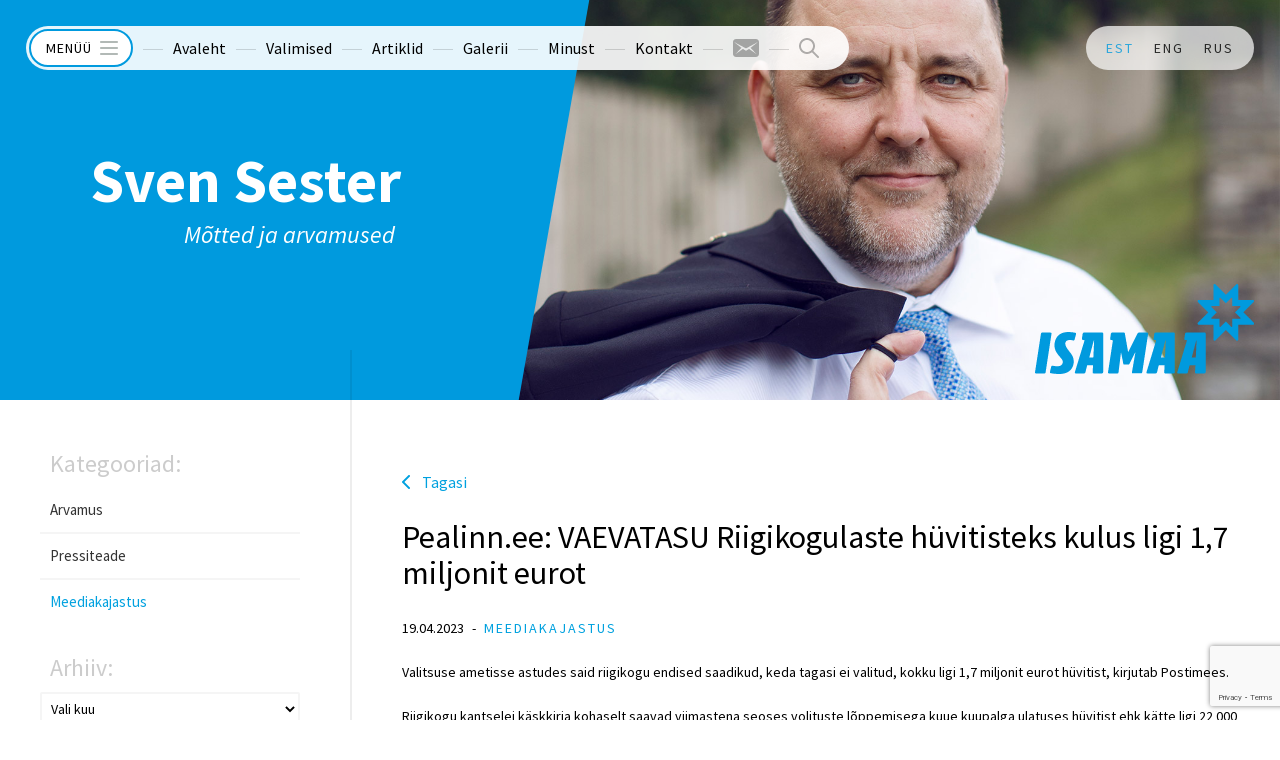

--- FILE ---
content_type: text/html; charset=UTF-8
request_url: https://svensester.ee/pealinn-ee-vaevatasu-riigikogulaste-huvitisteks-kulus-ligi-17-miljonit-eurot/?l
body_size: 13557
content:
<!doctype html>
<html dir="ltr" lang="et" prefix="og: https://ogp.me/ns#">
<head>
<meta http-equiv="Content-Type" content="text/html; charset=utf-8" />
<meta name="viewport" content="width=device-width,initial-scale=1,minimum-scale=1,maximum-scale=1,user-scalable=no"/>
<meta name="author" content="Sven Sester" />
<meta property="fb:app_id" content="1515912238622422"/>
<title>Pealinn.ee: VAEVATASU Riigikogulaste hüvitisteks kulus ligi 1,7 miljonit eurot | Sven SesterSven Sester</title>
		<link rel="shortcut icon" href="https://svensester.ee/wp-content/themes/svensester/images/favicon.ico" type="image/x-icon">
<link rel="icon" href="https://svensester.ee/wp-content/themes/svensester/images/favicon.ico" type="image/x-icon"><link rel="alternate" hreflang="et" href="https://svensester.ee/pealinn-ee-vaevatasu-riigikogulaste-huvitisteks-kulus-ligi-17-miljonit-eurot/" />
<link rel="alternate" hreflang="x-default" href="https://svensester.ee/pealinn-ee-vaevatasu-riigikogulaste-huvitisteks-kulus-ligi-17-miljonit-eurot/" />

		<!-- All in One SEO 4.4.6 - aioseo.com -->
		<meta name="description" content="Valitsuse ametisse astudes said riigikogu endised saadikud, keda tagasi ei valitud, kokku ligi 1,7 miljonit eurot hüvitist, kirjutab Postimees. Riigikogu kantselei käskkirja kohaselt saavad viimastena seoses volituste lõppemisega kuue kuupalga ulatuses hüvitist ehk kätte ligi 22 000 eurot Ivi Eenmaa, Hele Everaus, Jüri Jaanson, Jaak Juske, Toomas Järveoja ja Ivari Padar. Kolme kuupalga ulatuses saavad" />
		<meta name="robots" content="max-image-preview:large" />
		<link rel="canonical" href="https://svensester.ee/pealinn-ee-vaevatasu-riigikogulaste-huvitisteks-kulus-ligi-17-miljonit-eurot/" />
		<meta name="generator" content="All in One SEO (AIOSEO) 4.4.6" />
		<meta property="og:locale" content="et_EE" />
		<meta property="og:site_name" content="Sven Sester |" />
		<meta property="og:type" content="article" />
		<meta property="og:title" content="Pealinn.ee: VAEVATASU Riigikogulaste hüvitisteks kulus ligi 1,7 miljonit eurot | Sven Sester" />
		<meta property="og:description" content="Valitsuse ametisse astudes said riigikogu endised saadikud, keda tagasi ei valitud, kokku ligi 1,7 miljonit eurot hüvitist, kirjutab Postimees. Riigikogu kantselei käskkirja kohaselt saavad viimastena seoses volituste lõppemisega kuue kuupalga ulatuses hüvitist ehk kätte ligi 22 000 eurot Ivi Eenmaa, Hele Everaus, Jüri Jaanson, Jaak Juske, Toomas Järveoja ja Ivari Padar. Kolme kuupalga ulatuses saavad" />
		<meta property="og:url" content="https://svensester.ee/pealinn-ee-vaevatasu-riigikogulaste-huvitisteks-kulus-ligi-17-miljonit-eurot/" />
		<meta property="article:published_time" content="2023-04-20T07:20:21+00:00" />
		<meta property="article:modified_time" content="2023-05-02T07:21:21+00:00" />
		<meta name="twitter:card" content="summary_large_image" />
		<meta name="twitter:title" content="Pealinn.ee: VAEVATASU Riigikogulaste hüvitisteks kulus ligi 1,7 miljonit eurot | Sven Sester" />
		<meta name="twitter:description" content="Valitsuse ametisse astudes said riigikogu endised saadikud, keda tagasi ei valitud, kokku ligi 1,7 miljonit eurot hüvitist, kirjutab Postimees. Riigikogu kantselei käskkirja kohaselt saavad viimastena seoses volituste lõppemisega kuue kuupalga ulatuses hüvitist ehk kätte ligi 22 000 eurot Ivi Eenmaa, Hele Everaus, Jüri Jaanson, Jaak Juske, Toomas Järveoja ja Ivari Padar. Kolme kuupalga ulatuses saavad" />
		<script type="application/ld+json" class="aioseo-schema">
			{"@context":"https:\/\/schema.org","@graph":[{"@type":"Article","@id":"https:\/\/svensester.ee\/pealinn-ee-vaevatasu-riigikogulaste-huvitisteks-kulus-ligi-17-miljonit-eurot\/#article","name":"Pealinn.ee: VAEVATASU Riigikogulaste h\u00fcvitisteks kulus ligi 1,7 miljonit eurot | Sven Sester","headline":"Pealinn.ee: VAEVATASU Riigikogulaste h\u00fcvitisteks kulus ligi 1,7 miljonit eurot","author":{"@id":"https:\/\/svensester.ee\/author\/kaljo\/#author"},"publisher":{"@id":"https:\/\/svensester.ee\/#organization"},"datePublished":"2023-04-20T10:20:21+03:00","dateModified":"2023-05-02T10:21:21+03:00","inLanguage":"et","mainEntityOfPage":{"@id":"https:\/\/svensester.ee\/pealinn-ee-vaevatasu-riigikogulaste-huvitisteks-kulus-ligi-17-miljonit-eurot\/#webpage"},"isPartOf":{"@id":"https:\/\/svensester.ee\/pealinn-ee-vaevatasu-riigikogulaste-huvitisteks-kulus-ligi-17-miljonit-eurot\/#webpage"},"articleSection":"Meediakajastus"},{"@type":"BreadcrumbList","@id":"https:\/\/svensester.ee\/pealinn-ee-vaevatasu-riigikogulaste-huvitisteks-kulus-ligi-17-miljonit-eurot\/#breadcrumblist","itemListElement":[{"@type":"ListItem","@id":"https:\/\/svensester.ee\/#listItem","position":1,"item":{"@type":"WebPage","@id":"https:\/\/svensester.ee\/","name":"Home","url":"https:\/\/svensester.ee\/"},"nextItem":"https:\/\/svensester.ee\/pealinn-ee-vaevatasu-riigikogulaste-huvitisteks-kulus-ligi-17-miljonit-eurot\/#listItem"},{"@type":"ListItem","@id":"https:\/\/svensester.ee\/pealinn-ee-vaevatasu-riigikogulaste-huvitisteks-kulus-ligi-17-miljonit-eurot\/#listItem","position":2,"item":{"@type":"WebPage","@id":"https:\/\/svensester.ee\/pealinn-ee-vaevatasu-riigikogulaste-huvitisteks-kulus-ligi-17-miljonit-eurot\/","name":"Pealinn.ee: VAEVATASU Riigikogulaste h\u00fcvitisteks kulus ligi 1,7 miljonit eurot","description":"Valitsuse ametisse astudes said riigikogu endised saadikud, keda tagasi ei valitud, kokku ligi 1,7 miljonit eurot h\u00fcvitist, kirjutab Postimees. Riigikogu kantselei k\u00e4skkirja kohaselt saavad viimastena seoses volituste l\u00f5ppemisega kuue kuupalga ulatuses h\u00fcvitist ehk k\u00e4tte ligi 22 000 eurot Ivi Eenmaa, Hele Everaus, J\u00fcri Jaanson, Jaak Juske, Toomas J\u00e4rveoja ja Ivari Padar. Kolme kuupalga ulatuses saavad","url":"https:\/\/svensester.ee\/pealinn-ee-vaevatasu-riigikogulaste-huvitisteks-kulus-ligi-17-miljonit-eurot\/"},"previousItem":"https:\/\/svensester.ee\/#listItem"}]},{"@type":"Organization","@id":"https:\/\/svensester.ee\/#organization","name":"Sven Sester","url":"https:\/\/svensester.ee\/"},{"@type":"Person","@id":"https:\/\/svensester.ee\/author\/kaljo\/#author","url":"https:\/\/svensester.ee\/author\/kaljo\/","name":"Kaljo Kahro","image":{"@type":"ImageObject","@id":"https:\/\/svensester.ee\/pealinn-ee-vaevatasu-riigikogulaste-huvitisteks-kulus-ligi-17-miljonit-eurot\/#authorImage","url":"https:\/\/secure.gravatar.com\/avatar\/d5b1ec0f272b2ec025ebd0ddf7a94c49?s=96&d=mm&r=g","width":96,"height":96,"caption":"Kaljo Kahro"}},{"@type":"WebPage","@id":"https:\/\/svensester.ee\/pealinn-ee-vaevatasu-riigikogulaste-huvitisteks-kulus-ligi-17-miljonit-eurot\/#webpage","url":"https:\/\/svensester.ee\/pealinn-ee-vaevatasu-riigikogulaste-huvitisteks-kulus-ligi-17-miljonit-eurot\/","name":"Pealinn.ee: VAEVATASU Riigikogulaste h\u00fcvitisteks kulus ligi 1,7 miljonit eurot | Sven Sester","description":"Valitsuse ametisse astudes said riigikogu endised saadikud, keda tagasi ei valitud, kokku ligi 1,7 miljonit eurot h\u00fcvitist, kirjutab Postimees. Riigikogu kantselei k\u00e4skkirja kohaselt saavad viimastena seoses volituste l\u00f5ppemisega kuue kuupalga ulatuses h\u00fcvitist ehk k\u00e4tte ligi 22 000 eurot Ivi Eenmaa, Hele Everaus, J\u00fcri Jaanson, Jaak Juske, Toomas J\u00e4rveoja ja Ivari Padar. Kolme kuupalga ulatuses saavad","inLanguage":"et","isPartOf":{"@id":"https:\/\/svensester.ee\/#website"},"breadcrumb":{"@id":"https:\/\/svensester.ee\/pealinn-ee-vaevatasu-riigikogulaste-huvitisteks-kulus-ligi-17-miljonit-eurot\/#breadcrumblist"},"author":{"@id":"https:\/\/svensester.ee\/author\/kaljo\/#author"},"creator":{"@id":"https:\/\/svensester.ee\/author\/kaljo\/#author"},"datePublished":"2023-04-20T10:20:21+03:00","dateModified":"2023-05-02T10:21:21+03:00"},{"@type":"WebSite","@id":"https:\/\/svensester.ee\/#website","url":"https:\/\/svensester.ee\/","name":"Sven Sester","inLanguage":"et","publisher":{"@id":"https:\/\/svensester.ee\/#organization"}}]}
		</script>
		<!-- All in One SEO -->

<link rel='dns-prefetch' href='//fonts.googleapis.com' />
<script type="text/javascript">
window._wpemojiSettings = {"baseUrl":"https:\/\/s.w.org\/images\/core\/emoji\/14.0.0\/72x72\/","ext":".png","svgUrl":"https:\/\/s.w.org\/images\/core\/emoji\/14.0.0\/svg\/","svgExt":".svg","source":{"concatemoji":"https:\/\/svensester.ee\/wp-includes\/js\/wp-emoji-release.min.js?ver=4ca6bcf7a07d616ae367abc3bd1dde91"}};
/*! This file is auto-generated */
!function(i,n){var o,s,e;function c(e){try{var t={supportTests:e,timestamp:(new Date).valueOf()};sessionStorage.setItem(o,JSON.stringify(t))}catch(e){}}function p(e,t,n){e.clearRect(0,0,e.canvas.width,e.canvas.height),e.fillText(t,0,0);var t=new Uint32Array(e.getImageData(0,0,e.canvas.width,e.canvas.height).data),r=(e.clearRect(0,0,e.canvas.width,e.canvas.height),e.fillText(n,0,0),new Uint32Array(e.getImageData(0,0,e.canvas.width,e.canvas.height).data));return t.every(function(e,t){return e===r[t]})}function u(e,t,n){switch(t){case"flag":return n(e,"\ud83c\udff3\ufe0f\u200d\u26a7\ufe0f","\ud83c\udff3\ufe0f\u200b\u26a7\ufe0f")?!1:!n(e,"\ud83c\uddfa\ud83c\uddf3","\ud83c\uddfa\u200b\ud83c\uddf3")&&!n(e,"\ud83c\udff4\udb40\udc67\udb40\udc62\udb40\udc65\udb40\udc6e\udb40\udc67\udb40\udc7f","\ud83c\udff4\u200b\udb40\udc67\u200b\udb40\udc62\u200b\udb40\udc65\u200b\udb40\udc6e\u200b\udb40\udc67\u200b\udb40\udc7f");case"emoji":return!n(e,"\ud83e\udef1\ud83c\udffb\u200d\ud83e\udef2\ud83c\udfff","\ud83e\udef1\ud83c\udffb\u200b\ud83e\udef2\ud83c\udfff")}return!1}function f(e,t,n){var r="undefined"!=typeof WorkerGlobalScope&&self instanceof WorkerGlobalScope?new OffscreenCanvas(300,150):i.createElement("canvas"),a=r.getContext("2d",{willReadFrequently:!0}),o=(a.textBaseline="top",a.font="600 32px Arial",{});return e.forEach(function(e){o[e]=t(a,e,n)}),o}function t(e){var t=i.createElement("script");t.src=e,t.defer=!0,i.head.appendChild(t)}"undefined"!=typeof Promise&&(o="wpEmojiSettingsSupports",s=["flag","emoji"],n.supports={everything:!0,everythingExceptFlag:!0},e=new Promise(function(e){i.addEventListener("DOMContentLoaded",e,{once:!0})}),new Promise(function(t){var n=function(){try{var e=JSON.parse(sessionStorage.getItem(o));if("object"==typeof e&&"number"==typeof e.timestamp&&(new Date).valueOf()<e.timestamp+604800&&"object"==typeof e.supportTests)return e.supportTests}catch(e){}return null}();if(!n){if("undefined"!=typeof Worker&&"undefined"!=typeof OffscreenCanvas&&"undefined"!=typeof URL&&URL.createObjectURL&&"undefined"!=typeof Blob)try{var e="postMessage("+f.toString()+"("+[JSON.stringify(s),u.toString(),p.toString()].join(",")+"));",r=new Blob([e],{type:"text/javascript"}),a=new Worker(URL.createObjectURL(r),{name:"wpTestEmojiSupports"});return void(a.onmessage=function(e){c(n=e.data),a.terminate(),t(n)})}catch(e){}c(n=f(s,u,p))}t(n)}).then(function(e){for(var t in e)n.supports[t]=e[t],n.supports.everything=n.supports.everything&&n.supports[t],"flag"!==t&&(n.supports.everythingExceptFlag=n.supports.everythingExceptFlag&&n.supports[t]);n.supports.everythingExceptFlag=n.supports.everythingExceptFlag&&!n.supports.flag,n.DOMReady=!1,n.readyCallback=function(){n.DOMReady=!0}}).then(function(){return e}).then(function(){var e;n.supports.everything||(n.readyCallback(),(e=n.source||{}).concatemoji?t(e.concatemoji):e.wpemoji&&e.twemoji&&(t(e.twemoji),t(e.wpemoji)))}))}((window,document),window._wpemojiSettings);
</script>
<style type="text/css">
img.wp-smiley,
img.emoji {
	display: inline !important;
	border: none !important;
	box-shadow: none !important;
	height: 1em !important;
	width: 1em !important;
	margin: 0 0.07em !important;
	vertical-align: -0.1em !important;
	background: none !important;
	padding: 0 !important;
}
</style>
	<link rel='stylesheet' id='wp-block-library-css' href='https://svensester.ee/wp-includes/css/dist/block-library/style.min.css?ver=4ca6bcf7a07d616ae367abc3bd1dde91' type='text/css' media='all' />
<link rel='stylesheet' id='ssbaFont-css' href='https://fonts.googleapis.com/css?family=Indie+Flower&#038;ver=4ca6bcf7a07d616ae367abc3bd1dde91' type='text/css' media='all' />
<link rel='stylesheet' id='google-font-sourcesanspro-css' href='https://fonts.googleapis.com/css?family=Source+Sans+Pro%3A400%2C400italic%2C700&#038;subset=latin%2Clatin-ext&#038;ver=4ca6bcf7a07d616ae367abc3bd1dde91' type='text/css' media='all' />
<link rel="stylesheet" href="https://svensester.ee/wp-content/themes/svensester/css/styles.css.php?files%5B0%5D=%2Fwp-content%2Fplugins%2Fsitepress-multilingual-cms%2Fdist%2Fcss%2Fblocks%2Fstyles.css&amp;files%5B1%5D=%2Fwp-content%2Fplugins%2Fwsi-simple-share-buttons-adder%2Fcss%2Fpage-style.css&amp;files%5B2%5D=%2Fwp-content%2Fthemes%2Fsvensester%2Fcss%2Fdefault.css&amp;files%5B3%5D=%2Fwp-content%2Fthemes%2Fsvensester%2Fcss%2Fstyle.css&amp;v=2">
<style id='classic-theme-styles-inline-css' type='text/css'>/*! This file is auto-generated */.wp-block-button__link{color:#fff;background-color:#32373c;border-radius:9999px;box-shadow:none;text-decoration:none;padding:calc(.667em + 2px) calc(1.333em + 2px);font-size:1.125em}.wp-block-file__button{background:#32373c;color:#fff;text-decoration:none}</style><style id='global-styles-inline-css' type='text/css'>body{--wp--preset--color--black: #000000;--wp--preset--color--cyan-bluish-gray: #abb8c3;--wp--preset--color--white: #ffffff;--wp--preset--color--pale-pink: #f78da7;--wp--preset--color--vivid-red: #cf2e2e;--wp--preset--color--luminous-vivid-orange: #ff6900;--wp--preset--color--luminous-vivid-amber: #fcb900;--wp--preset--color--light-green-cyan: #7bdcb5;--wp--preset--color--vivid-green-cyan: #00d084;--wp--preset--color--pale-cyan-blue: #8ed1fc;--wp--preset--color--vivid-cyan-blue: #0693e3;--wp--preset--color--vivid-purple: #9b51e0;--wp--preset--gradient--vivid-cyan-blue-to-vivid-purple: linear-gradient(135deg,rgba(6,147,227,1) 0%,rgb(155,81,224) 100%);--wp--preset--gradient--light-green-cyan-to-vivid-green-cyan: linear-gradient(135deg,rgb(122,220,180) 0%,rgb(0,208,130) 100%);--wp--preset--gradient--luminous-vivid-amber-to-luminous-vivid-orange: linear-gradient(135deg,rgba(252,185,0,1) 0%,rgba(255,105,0,1) 100%);--wp--preset--gradient--luminous-vivid-orange-to-vivid-red: linear-gradient(135deg,rgba(255,105,0,1) 0%,rgb(207,46,46) 100%);--wp--preset--gradient--very-light-gray-to-cyan-bluish-gray: linear-gradient(135deg,rgb(238,238,238) 0%,rgb(169,184,195) 100%);--wp--preset--gradient--cool-to-warm-spectrum: linear-gradient(135deg,rgb(74,234,220) 0%,rgb(151,120,209) 20%,rgb(207,42,186) 40%,rgb(238,44,130) 60%,rgb(251,105,98) 80%,rgb(254,248,76) 100%);--wp--preset--gradient--blush-light-purple: linear-gradient(135deg,rgb(255,206,236) 0%,rgb(152,150,240) 100%);--wp--preset--gradient--blush-bordeaux: linear-gradient(135deg,rgb(254,205,165) 0%,rgb(254,45,45) 50%,rgb(107,0,62) 100%);--wp--preset--gradient--luminous-dusk: linear-gradient(135deg,rgb(255,203,112) 0%,rgb(199,81,192) 50%,rgb(65,88,208) 100%);--wp--preset--gradient--pale-ocean: linear-gradient(135deg,rgb(255,245,203) 0%,rgb(182,227,212) 50%,rgb(51,167,181) 100%);--wp--preset--gradient--electric-grass: linear-gradient(135deg,rgb(202,248,128) 0%,rgb(113,206,126) 100%);--wp--preset--gradient--midnight: linear-gradient(135deg,rgb(2,3,129) 0%,rgb(40,116,252) 100%);--wp--preset--font-size--small: 13px;--wp--preset--font-size--medium: 20px;--wp--preset--font-size--large: 36px;--wp--preset--font-size--x-large: 42px;--wp--preset--spacing--20: 0.44rem;--wp--preset--spacing--30: 0.67rem;--wp--preset--spacing--40: 1rem;--wp--preset--spacing--50: 1.5rem;--wp--preset--spacing--60: 2.25rem;--wp--preset--spacing--70: 3.38rem;--wp--preset--spacing--80: 5.06rem;--wp--preset--shadow--natural: 6px 6px 9px rgba(0, 0, 0, 0.2);--wp--preset--shadow--deep: 12px 12px 50px rgba(0, 0, 0, 0.4);--wp--preset--shadow--sharp: 6px 6px 0px rgba(0, 0, 0, 0.2);--wp--preset--shadow--outlined: 6px 6px 0px -3px rgba(255, 255, 255, 1), 6px 6px rgba(0, 0, 0, 1);--wp--preset--shadow--crisp: 6px 6px 0px rgba(0, 0, 0, 1);}:where(.is-layout-flex){gap: 0.5em;}:where(.is-layout-grid){gap: 0.5em;}body .is-layout-flow > .alignleft{float: left;margin-inline-start: 0;margin-inline-end: 2em;}body .is-layout-flow > .alignright{float: right;margin-inline-start: 2em;margin-inline-end: 0;}body .is-layout-flow > .aligncenter{margin-left: auto !important;margin-right: auto !important;}body .is-layout-constrained > .alignleft{float: left;margin-inline-start: 0;margin-inline-end: 2em;}body .is-layout-constrained > .alignright{float: right;margin-inline-start: 2em;margin-inline-end: 0;}body .is-layout-constrained > .aligncenter{margin-left: auto !important;margin-right: auto !important;}body .is-layout-constrained > :where(:not(.alignleft):not(.alignright):not(.alignfull)){max-width: var(--wp--style--global--content-size);margin-left: auto !important;margin-right: auto !important;}body .is-layout-constrained > .alignwide{max-width: var(--wp--style--global--wide-size);}body .is-layout-flex{display: flex;}body .is-layout-flex{flex-wrap: wrap;align-items: center;}body .is-layout-flex > *{margin: 0;}body .is-layout-grid{display: grid;}body .is-layout-grid > *{margin: 0;}:where(.wp-block-columns.is-layout-flex){gap: 2em;}:where(.wp-block-columns.is-layout-grid){gap: 2em;}:where(.wp-block-post-template.is-layout-flex){gap: 1.25em;}:where(.wp-block-post-template.is-layout-grid){gap: 1.25em;}.has-black-color{color: var(--wp--preset--color--black) !important;}.has-cyan-bluish-gray-color{color: var(--wp--preset--color--cyan-bluish-gray) !important;}.has-white-color{color: var(--wp--preset--color--white) !important;}.has-pale-pink-color{color: var(--wp--preset--color--pale-pink) !important;}.has-vivid-red-color{color: var(--wp--preset--color--vivid-red) !important;}.has-luminous-vivid-orange-color{color: var(--wp--preset--color--luminous-vivid-orange) !important;}.has-luminous-vivid-amber-color{color: var(--wp--preset--color--luminous-vivid-amber) !important;}.has-light-green-cyan-color{color: var(--wp--preset--color--light-green-cyan) !important;}.has-vivid-green-cyan-color{color: var(--wp--preset--color--vivid-green-cyan) !important;}.has-pale-cyan-blue-color{color: var(--wp--preset--color--pale-cyan-blue) !important;}.has-vivid-cyan-blue-color{color: var(--wp--preset--color--vivid-cyan-blue) !important;}.has-vivid-purple-color{color: var(--wp--preset--color--vivid-purple) !important;}.has-black-background-color{background-color: var(--wp--preset--color--black) !important;}.has-cyan-bluish-gray-background-color{background-color: var(--wp--preset--color--cyan-bluish-gray) !important;}.has-white-background-color{background-color: var(--wp--preset--color--white) !important;}.has-pale-pink-background-color{background-color: var(--wp--preset--color--pale-pink) !important;}.has-vivid-red-background-color{background-color: var(--wp--preset--color--vivid-red) !important;}.has-luminous-vivid-orange-background-color{background-color: var(--wp--preset--color--luminous-vivid-orange) !important;}.has-luminous-vivid-amber-background-color{background-color: var(--wp--preset--color--luminous-vivid-amber) !important;}.has-light-green-cyan-background-color{background-color: var(--wp--preset--color--light-green-cyan) !important;}.has-vivid-green-cyan-background-color{background-color: var(--wp--preset--color--vivid-green-cyan) !important;}.has-pale-cyan-blue-background-color{background-color: var(--wp--preset--color--pale-cyan-blue) !important;}.has-vivid-cyan-blue-background-color{background-color: var(--wp--preset--color--vivid-cyan-blue) !important;}.has-vivid-purple-background-color{background-color: var(--wp--preset--color--vivid-purple) !important;}.has-black-border-color{border-color: var(--wp--preset--color--black) !important;}.has-cyan-bluish-gray-border-color{border-color: var(--wp--preset--color--cyan-bluish-gray) !important;}.has-white-border-color{border-color: var(--wp--preset--color--white) !important;}.has-pale-pink-border-color{border-color: var(--wp--preset--color--pale-pink) !important;}.has-vivid-red-border-color{border-color: var(--wp--preset--color--vivid-red) !important;}.has-luminous-vivid-orange-border-color{border-color: var(--wp--preset--color--luminous-vivid-orange) !important;}.has-luminous-vivid-amber-border-color{border-color: var(--wp--preset--color--luminous-vivid-amber) !important;}.has-light-green-cyan-border-color{border-color: var(--wp--preset--color--light-green-cyan) !important;}.has-vivid-green-cyan-border-color{border-color: var(--wp--preset--color--vivid-green-cyan) !important;}.has-pale-cyan-blue-border-color{border-color: var(--wp--preset--color--pale-cyan-blue) !important;}.has-vivid-cyan-blue-border-color{border-color: var(--wp--preset--color--vivid-cyan-blue) !important;}.has-vivid-purple-border-color{border-color: var(--wp--preset--color--vivid-purple) !important;}.has-vivid-cyan-blue-to-vivid-purple-gradient-background{background: var(--wp--preset--gradient--vivid-cyan-blue-to-vivid-purple) !important;}.has-light-green-cyan-to-vivid-green-cyan-gradient-background{background: var(--wp--preset--gradient--light-green-cyan-to-vivid-green-cyan) !important;}.has-luminous-vivid-amber-to-luminous-vivid-orange-gradient-background{background: var(--wp--preset--gradient--luminous-vivid-amber-to-luminous-vivid-orange) !important;}.has-luminous-vivid-orange-to-vivid-red-gradient-background{background: var(--wp--preset--gradient--luminous-vivid-orange-to-vivid-red) !important;}.has-very-light-gray-to-cyan-bluish-gray-gradient-background{background: var(--wp--preset--gradient--very-light-gray-to-cyan-bluish-gray) !important;}.has-cool-to-warm-spectrum-gradient-background{background: var(--wp--preset--gradient--cool-to-warm-spectrum) !important;}.has-blush-light-purple-gradient-background{background: var(--wp--preset--gradient--blush-light-purple) !important;}.has-blush-bordeaux-gradient-background{background: var(--wp--preset--gradient--blush-bordeaux) !important;}.has-luminous-dusk-gradient-background{background: var(--wp--preset--gradient--luminous-dusk) !important;}.has-pale-ocean-gradient-background{background: var(--wp--preset--gradient--pale-ocean) !important;}.has-electric-grass-gradient-background{background: var(--wp--preset--gradient--electric-grass) !important;}.has-midnight-gradient-background{background: var(--wp--preset--gradient--midnight) !important;}.has-small-font-size{font-size: var(--wp--preset--font-size--small) !important;}.has-medium-font-size{font-size: var(--wp--preset--font-size--medium) !important;}.has-large-font-size{font-size: var(--wp--preset--font-size--large) !important;}.has-x-large-font-size{font-size: var(--wp--preset--font-size--x-large) !important;}.wp-block-navigation a:where(:not(.wp-element-button)){color: inherit;}:where(.wp-block-post-template.is-layout-flex){gap: 1.25em;}:where(.wp-block-post-template.is-layout-grid){gap: 1.25em;}:where(.wp-block-columns.is-layout-flex){gap: 2em;}:where(.wp-block-columns.is-layout-grid){gap: 2em;}.wp-block-pullquote{font-size: 1.5em;line-height: 1.6;}</style><script type='text/javascript' src='https://svensester.ee/wp-content/themes/svensester/js/jquery-1.11.0.min.js?ver=4ca6bcf7a07d616ae367abc3bd1dde91' id='jquery-js'></script><script type='text/javascript' src='https://svensester.ee/wp-content/themes/svensester/js/jquery.bxslider.min.js?ver=4ca6bcf7a07d616ae367abc3bd1dde91' id='jquery-bxslider-js'></script><script type='text/javascript' src='https://svensester.ee/wp-content/themes/svensester/js/jquery.colorbox-min.js?ver=4ca6bcf7a07d616ae367abc3bd1dde91' id='jquery-colorbox-js'></script><script type='text/javascript' src='https://svensester.ee/wp-content/themes/svensester/js/modernizr.custom.19801.js?ver=4ca6bcf7a07d616ae367abc3bd1dde91' id='jquery-modernizr-js'></script><script type='text/javascript' src='https://svensester.ee/wp-content/themes/svensester/js/custom.js?ver=4ca6bcf7a07d616ae367abc3bd1dde91' id='wsi-custom-js-js'></script><script type='text/javascript' src='https://svensester.ee/wp-content/themes/svensester/js/respond.min.js?ver=4ca6bcf7a07d616ae367abc3bd1dde91' id='respond-js'></script><link rel="https://api.w.org/" href="https://svensester.ee/wp-json/" /><link rel="alternate" type="application/json" href="https://svensester.ee/wp-json/wp/v2/posts/23757" /><link rel="alternate" type="application/json+oembed" href="https://svensester.ee/wp-json/oembed/1.0/embed?url=https%3A%2F%2Fsvensester.ee%2Fpealinn-ee-vaevatasu-riigikogulaste-huvitisteks-kulus-ligi-17-miljonit-eurot%2F" /><link rel="alternate" type="text/xml+oembed" href="https://svensester.ee/wp-json/oembed/1.0/embed?url=https%3A%2F%2Fsvensester.ee%2Fpealinn-ee-vaevatasu-riigikogulaste-huvitisteks-kulus-ligi-17-miljonit-eurot%2F&#038;format=xml" /><script type="text/javascript">(function(url){	if(/(?:Chrome\/26\.0\.1410\.63 Safari\/537\.31|WordfenceTestMonBot)/.test(navigator.userAgent)){ return; }	var addEvent = function(evt, handler) {		if (window.addEventListener) {			document.addEventListener(evt, handler, false);		} else if (window.attachEvent) {			document.attachEvent('on' + evt, handler);		}	};	var removeEvent = function(evt, handler) {		if (window.removeEventListener) {			document.removeEventListener(evt, handler, false);		} else if (window.detachEvent) {			document.detachEvent('on' + evt, handler);		}	};	var evts = 'contextmenu dblclick drag dragend dragenter dragleave dragover dragstart drop keydown keypress keyup mousedown mousemove mouseout mouseover mouseup mousewheel scroll'.split(' ');	var logHuman = function() {		if (window.wfLogHumanRan) { return; }		window.wfLogHumanRan = true;		var wfscr = document.createElement('script');		wfscr.type = 'text/javascript';		wfscr.async = true;		wfscr.src = url + '&r=' + Math.random();		(document.getElementsByTagName('head')[0]||document.getElementsByTagName('body')[0]).appendChild(wfscr);		for (var i = 0; i < evts.length; i++) {			removeEvent(evts[i], logHuman);		}	};	for (var i = 0; i < evts.length; i++) {		addEvent(evts[i], logHuman);	}})('//svensester.ee/?wordfence_lh=1&hid=4170E4B76C7F7A569EF62DE1329D6B24');</script><style type="text/css">	#ssba {																																																	}									#ssba img									{										width: 35px !important;										padding: 6px;										border:  0;										box-shadow: none !important;										display: inline;										vertical-align: middle;									}									#ssba, #ssba a									{										background: none;										font-family: Indie Flower;										font-size: 	20px;																													}.ssba_sharecount:after, .ssba_sharecount:before {										right: 100%;										border: solid transparent;										content: " ";										height: 0;										width: 0;										position: absolute;										pointer-events: none;									}									.ssba_sharecount:after {										border-color: rgba(224, 221, 221, 0);										border-right-color: #f5f5f5;										border-width: 5px;										top: 50%;										margin-top: -5px;									}									.ssba_sharecount:before {										border-color: rgba(85, 94, 88, 0);										border-right-color: #e0dddd;										border-width: 6px;										top: 50%;										margin-top: -6px;									}									.ssba_sharecount {										font: 11px Arial, Helvetica, sans-serif;										padding: 5px;										-khtml-border-radius: 6px;										-o-border-radius: 6px;										-webkit-border-radius: 6px;										-moz-border-radius: 6px;										border-radius: 6px;										position: relative;										border: 1px solid #e0dddd;color: #555e58;											background: #f5f5f5;										}										.ssba_sharecount:after {											border-right-color: #f5f5f5;										}</style>
</head>
<body class="post-template-default single single-post postid-23757 single-format-standard language-et">
<div id="fb-root"></div>
<script>(function(d, s, id) {
  var js, fjs = d.getElementsByTagName(s)[0];
  if (d.getElementById(id)) return;
  js = d.createElement(s); js.id = id;
  js.src = "//connect.facebook.net/en_GB/all.js#xfbml=1";
  fjs.parentNode.insertBefore(js, fjs);
}(document, 'script', 'facebook-jssdk'));</script>

<div id="menu" class="makeDrop">
	<div class="trigger">
		<img src="https://svensester.ee/wp-content/themes/svensester/images/menu.svg" alt="">
		Menüü	</div>
	<div class="pop">

    <ul id="mainnav" class=""><li id='menu-item-34'  class="menu-item menu-item-type-post_type menu-item-object-page menu-item-home"><a href="https://svensester.ee/" >Avaleht</a></li><li id='menu-item-4046'  class="menu-item menu-item-type-post_type menu-item-object-page menu-item-has-children has-submenu"><a href="https://svensester.ee/valimised/" >Valimised</a></li><li id='menu-item-31'  class="menu-item menu-item-type-post_type menu-item-object-page menu-item-has-children current-menu-ancestor has-submenu current-has-submenu"><a href="https://svensester.ee/artiklid/" >Artiklid</a></li><li id='menu-item-121'  class="menu-item menu-item-type-post_type menu-item-object-page menu-item-has-children has-submenu"><a href="https://svensester.ee/galerii/" >Galerii</a></li><li id='menu-item-112'  class="menu-item menu-item-type-post_type menu-item-object-page menu-item-has-children has-submenu"><a href="https://svensester.ee/minust/" >Minust</a></li><li id='menu-item-29'  class="menu-item menu-item-type-post_type menu-item-object-page current-post-parent"><a href="https://svensester.ee/kontakt/" >Kontakt</a></li></ul>
		<div class="contact menu-extra takeOpen">
			<img src="https://svensester.ee/wp-content/themes/svensester/images/contact.svg" alt="Kontakt">
			<div class="form noKill">
				<h3>Saada mulle kiri</h3><p>Ootan Teie mõtteid, arvamusi, heietusi ja niisama tervitusi. Kirjutada võib igal teemal kogu maast ja ilmast.</p>
<div class="wpcf7 no-js" id="wpcf7-f122-o1" lang="et" dir="ltr">
<div class="screen-reader-response"><p role="status" aria-live="polite" aria-atomic="true"></p> <ul></ul></div>
<form action="/pealinn-ee-vaevatasu-riigikogulaste-huvitisteks-kulus-ligi-17-miljonit-eurot/?l#wpcf7-f122-o1" method="post" class="wpcf7-form init" aria-label="Contact form" novalidate="novalidate" data-status="init">
<div style="display: none;">
<input type="hidden" name="_wpcf7" value="122" />
<input type="hidden" name="_wpcf7_version" value="5.8" />
<input type="hidden" name="_wpcf7_locale" value="et" />
<input type="hidden" name="_wpcf7_unit_tag" value="wpcf7-f122-o1" />
<input type="hidden" name="_wpcf7_container_post" value="0" />
<input type="hidden" name="_wpcf7_posted_data_hash" value="" />
<input type="hidden" name="_wpcf7_recaptcha_response" value="" />
</div>
<label>Sinu nimi *</label>
<span class="wpcf7-form-control-wrap" data-name="your-name"><input size="40" class="wpcf7-form-control wpcf7-text wpcf7-validates-as-required" aria-required="true" aria-invalid="false" value="" type="text" name="your-name" /></span>

<label>Sinu e-maili aadress *</label>
<span class="wpcf7-form-control-wrap" data-name="your-email"><input size="40" class="wpcf7-form-control wpcf7-text wpcf7-validates-as-required" aria-required="true" aria-invalid="false" value="" type="text" name="your-email" /></span>

<label>Telefon</label>
<span class="wpcf7-form-control-wrap" data-name="your-phone"><input size="40" class="wpcf7-form-control wpcf7-text" aria-invalid="false" value="" type="text" name="your-phone" /></span>

<label>Kirja sisu *</label>
<span class="wpcf7-form-control-wrap" data-name="your-message"><textarea cols="40" rows="10" class="wpcf7-form-control wpcf7-textarea wpcf7-validates-as-required" aria-required="true" aria-invalid="false" name="your-message"></textarea></span>



<input class="wpcf7-form-control wpcf7-submit has-spinner" type="submit" value="Saada" /><span class="wpcf7-form-control-wrap" data-name="request_source"><input size="40" class="wpcf7-form-control wpcf7-text hidden" id="request_source" aria-invalid="false" value="" type="text" name="request_source" /></span><input type="hidden" name="custom_post_id" value="23757"><div class="wpcf7-response-output" aria-hidden="true"></div>
</form>
</div>
			</div>
		</div>
		<div class="find menu-extra takeOpen">
			<img src="https://svensester.ee/wp-content/themes/svensester/images/find.svg" alt="Otsi">
			<div class="form noKill">
				<h3>Otsing</h3>
				<p>Leia põnevaid artikleid läbi aegade. See otsing siin on tõeline ajamasin.</p>
				<form method="get"  action="https://svensester.ee/">
		<input type="text" name="s" placeholder="Näiteks: Arvamus">
		<input type="submit" class="submit" name="submit"  value="Otsi">
</form>
			</div>
		</div>
	</div>
</div>

<div id="header" class="inside">
	<div class="lang">
		<ul><li class="sel"><a href="https://svensester.ee/pealinn-ee-vaevatasu-riigikogulaste-huvitisteks-kulus-ligi-17-miljonit-eurot/?l" rel="alternate" hreflang="et"  class="current-lang"> EST</a></li>
<li><a href="https://svensester.ee/en/?l" rel="alternate" hreflang="en" > ENG</a></li>
<li><a href="https://svensester.ee/ru/?l" rel="alternate" hreflang="ru" > RUS</a></li></ul>	</div>
	<div class="irl">
    	<a href="https://svensester.ee/" title="Sven Sester" rel="home"><img     src="https://svensester.ee/wp-content/themes/svensester/images/isamaa.svg" alt="Sven Sester" /></a>	</div>

		<div class="title"><h1>Sven Sester</h1><p>Mõtted ja arvamused</p></div>		<div class="header__image" style="background-image:url(https://svensester.ee/wp-content/themes/svensester/images/sven.jpg)"></div>
	</div>

<div id="content">
	<div class="wrap">
		<div class="sidebar"><div class="submenu"><h3>Kategooriad:</h3><ul class="sub-menu"><li id="menu-item-2893" class="menu-item menu-item-type-taxonomy menu-item-object-category"><a href="https://svensester.ee/category/arvamus/">Arvamus</a></li><li id="menu-item-2895" class="menu-item menu-item-type-taxonomy menu-item-object-category"><a href="https://svensester.ee/category/pressiteade/">Pressiteade</a></li><li id="menu-item-2894" class="menu-item menu-item-type-taxonomy menu-item-object-category current-post-ancestor current-menu-parent current-post-parent"><a href="https://svensester.ee/category/meediakajastus/">Meediakajastus</a></li></ul></div>
						<div class="archive">
				<h3>Arhiiv:</h3>
				<select name="archive-dropdown" onChange='document.location.href=this.options[this.selectedIndex].value;'>
			<option value="https://svensester.ee/artiklid/">Vali kuu</option>
				<option value='https://svensester.ee/2024/11/'> november 2024 &nbsp;(1)</option>
	<option value='https://svensester.ee/2023/06/'> juuni 2023 &nbsp;(10)</option>
	<option value='https://svensester.ee/2023/05/'> mai 2023 &nbsp;(4)</option>
	<option value='https://svensester.ee/2023/04/'> aprill 2023 &nbsp;(13)</option>
	<option value='https://svensester.ee/2023/03/'> märts 2023 &nbsp;(5)</option>
	<option value='https://svensester.ee/2023/02/'> veebruar 2023 &nbsp;(8)</option>
	<option value='https://svensester.ee/2023/01/'> jaanuar 2023 &nbsp;(6)</option>
	<option value='https://svensester.ee/2022/12/'> detsember 2022 &nbsp;(14)</option>
	<option value='https://svensester.ee/2022/11/'> november 2022 &nbsp;(11)</option>
	<option value='https://svensester.ee/2022/10/'> oktoober 2022 &nbsp;(14)</option>
	<option value='https://svensester.ee/2022/09/'> september 2022 &nbsp;(5)</option>
	<option value='https://svensester.ee/2022/08/'> august 2022 &nbsp;(3)</option>
	<option value='https://svensester.ee/2022/07/'> juuli 2022 &nbsp;(10)</option>
	<option value='https://svensester.ee/2022/06/'> juuni 2022 &nbsp;(6)</option>
	<option value='https://svensester.ee/2022/05/'> mai 2022 &nbsp;(13)</option>
	<option value='https://svensester.ee/2022/04/'> aprill 2022 &nbsp;(9)</option>
	<option value='https://svensester.ee/2022/03/'> märts 2022 &nbsp;(19)</option>
	<option value='https://svensester.ee/2022/02/'> veebruar 2022 &nbsp;(6)</option>
	<option value='https://svensester.ee/2022/01/'> jaanuar 2022 &nbsp;(29)</option>
	<option value='https://svensester.ee/2021/12/'> detsember 2021 &nbsp;(12)</option>
	<option value='https://svensester.ee/2021/11/'> november 2021 &nbsp;(16)</option>
	<option value='https://svensester.ee/2021/10/'> oktoober 2021 &nbsp;(24)</option>
	<option value='https://svensester.ee/2021/09/'> september 2021 &nbsp;(32)</option>
	<option value='https://svensester.ee/2021/08/'> august 2021 &nbsp;(6)</option>
	<option value='https://svensester.ee/2021/07/'> juuli 2021 &nbsp;(6)</option>
	<option value='https://svensester.ee/2021/06/'> juuni 2021 &nbsp;(32)</option>
	<option value='https://svensester.ee/2021/05/'> mai 2021 &nbsp;(27)</option>
	<option value='https://svensester.ee/2021/04/'> aprill 2021 &nbsp;(27)</option>
	<option value='https://svensester.ee/2021/03/'> märts 2021 &nbsp;(28)</option>
	<option value='https://svensester.ee/2021/02/'> veebruar 2021 &nbsp;(23)</option>
	<option value='https://svensester.ee/2021/01/'> jaanuar 2021 &nbsp;(24)</option>
	<option value='https://svensester.ee/2020/12/'> detsember 2020 &nbsp;(9)</option>
	<option value='https://svensester.ee/2020/11/'> november 2020 &nbsp;(38)</option>
	<option value='https://svensester.ee/2020/10/'> oktoober 2020 &nbsp;(31)</option>
	<option value='https://svensester.ee/2020/09/'> september 2020 &nbsp;(32)</option>
	<option value='https://svensester.ee/2020/08/'> august 2020 &nbsp;(15)</option>
	<option value='https://svensester.ee/2020/07/'> juuli 2020 &nbsp;(12)</option>
	<option value='https://svensester.ee/2020/06/'> juuni 2020 &nbsp;(46)</option>
	<option value='https://svensester.ee/2020/05/'> mai 2020 &nbsp;(36)</option>
	<option value='https://svensester.ee/2020/04/'> aprill 2020 &nbsp;(40)</option>
	<option value='https://svensester.ee/2020/03/'> märts 2020 &nbsp;(24)</option>
	<option value='https://svensester.ee/2020/02/'> veebruar 2020 &nbsp;(21)</option>
	<option value='https://svensester.ee/2020/01/'> jaanuar 2020 &nbsp;(25)</option>
	<option value='https://svensester.ee/2019/12/'> detsember 2019 &nbsp;(9)</option>
	<option value='https://svensester.ee/2019/11/'> november 2019 &nbsp;(46)</option>
	<option value='https://svensester.ee/2019/10/'> oktoober 2019 &nbsp;(30)</option>
	<option value='https://svensester.ee/2019/09/'> september 2019 &nbsp;(30)</option>
	<option value='https://svensester.ee/2019/08/'> august 2019 &nbsp;(13)</option>
	<option value='https://svensester.ee/2019/07/'> juuli 2019 &nbsp;(20)</option>
	<option value='https://svensester.ee/2019/06/'> juuni 2019 &nbsp;(37)</option>
	<option value='https://svensester.ee/2019/05/'> mai 2019 &nbsp;(15)</option>
	<option value='https://svensester.ee/2019/04/'> aprill 2019 &nbsp;(44)</option>
	<option value='https://svensester.ee/2019/03/'> märts 2019 &nbsp;(56)</option>
	<option value='https://svensester.ee/2019/02/'> veebruar 2019 &nbsp;(27)</option>
	<option value='https://svensester.ee/2019/01/'> jaanuar 2019 &nbsp;(21)</option>
	<option value='https://svensester.ee/2018/12/'> detsember 2018 &nbsp;(42)</option>
	<option value='https://svensester.ee/2018/11/'> november 2018 &nbsp;(20)</option>
	<option value='https://svensester.ee/2018/10/'> oktoober 2018 &nbsp;(58)</option>
	<option value='https://svensester.ee/2018/09/'> september 2018 &nbsp;(22)</option>
	<option value='https://svensester.ee/2018/08/'> august 2018 &nbsp;(5)</option>
	<option value='https://svensester.ee/2018/07/'> juuli 2018 &nbsp;(40)</option>
	<option value='https://svensester.ee/2018/06/'> juuni 2018 &nbsp;(18)</option>
	<option value='https://svensester.ee/2018/05/'> mai 2018 &nbsp;(38)</option>
	<option value='https://svensester.ee/2018/04/'> aprill 2018 &nbsp;(32)</option>
	<option value='https://svensester.ee/2018/03/'> märts 2018 &nbsp;(34)</option>
	<option value='https://svensester.ee/2018/02/'> veebruar 2018 &nbsp;(23)</option>
	<option value='https://svensester.ee/2018/01/'> jaanuar 2018 &nbsp;(30)</option>
	<option value='https://svensester.ee/2017/12/'> detsember 2017 &nbsp;(28)</option>
	<option value='https://svensester.ee/2017/11/'> november 2017 &nbsp;(43)</option>
	<option value='https://svensester.ee/2017/10/'> oktoober 2017 &nbsp;(20)</option>
	<option value='https://svensester.ee/2017/09/'> september 2017 &nbsp;(20)</option>
	<option value='https://svensester.ee/2017/08/'> august 2017 &nbsp;(19)</option>
	<option value='https://svensester.ee/2017/07/'> juuli 2017 &nbsp;(14)</option>
	<option value='https://svensester.ee/2017/06/'> juuni 2017 &nbsp;(140)</option>
	<option value='https://svensester.ee/2017/05/'> mai 2017 &nbsp;(164)</option>
	<option value='https://svensester.ee/2017/04/'> aprill 2017 &nbsp;(258)</option>
	<option value='https://svensester.ee/2017/03/'> märts 2017 &nbsp;(125)</option>
	<option value='https://svensester.ee/2017/02/'> veebruar 2017 &nbsp;(99)</option>
	<option value='https://svensester.ee/2017/01/'> jaanuar 2017 &nbsp;(140)</option>
	<option value='https://svensester.ee/2016/12/'> detsember 2016 &nbsp;(155)</option>
	<option value='https://svensester.ee/2016/11/'> november 2016 &nbsp;(184)</option>
	<option value='https://svensester.ee/2016/10/'> oktoober 2016 &nbsp;(134)</option>
	<option value='https://svensester.ee/2016/09/'> september 2016 &nbsp;(163)</option>
	<option value='https://svensester.ee/2016/08/'> august 2016 &nbsp;(89)</option>
	<option value='https://svensester.ee/2016/07/'> juuli 2016 &nbsp;(128)</option>
	<option value='https://svensester.ee/2016/06/'> juuni 2016 &nbsp;(69)</option>
	<option value='https://svensester.ee/2016/05/'> mai 2016 &nbsp;(101)</option>
	<option value='https://svensester.ee/2016/04/'> aprill 2016 &nbsp;(161)</option>
	<option value='https://svensester.ee/2016/03/'> märts 2016 &nbsp;(104)</option>
	<option value='https://svensester.ee/2016/02/'> veebruar 2016 &nbsp;(86)</option>
	<option value='https://svensester.ee/2016/01/'> jaanuar 2016 &nbsp;(138)</option>
	<option value='https://svensester.ee/2015/12/'> detsember 2015 &nbsp;(151)</option>
	<option value='https://svensester.ee/2015/11/'> november 2015 &nbsp;(133)</option>
	<option value='https://svensester.ee/2015/10/'> oktoober 2015 &nbsp;(118)</option>
	<option value='https://svensester.ee/2015/09/'> september 2015 &nbsp;(122)</option>
	<option value='https://svensester.ee/2015/08/'> august 2015 &nbsp;(60)</option>
	<option value='https://svensester.ee/2015/07/'> juuli 2015 &nbsp;(140)</option>
	<option value='https://svensester.ee/2015/06/'> juuni 2015 &nbsp;(100)</option>
	<option value='https://svensester.ee/2015/05/'> mai 2015 &nbsp;(113)</option>
	<option value='https://svensester.ee/2015/04/'> aprill 2015 &nbsp;(229)</option>
	<option value='https://svensester.ee/2015/03/'> märts 2015 &nbsp;(89)</option>
	<option value='https://svensester.ee/2015/02/'> veebruar 2015 &nbsp;(36)</option>
	<option value='https://svensester.ee/2015/01/'> jaanuar 2015 &nbsp;(28)</option>
	<option value='https://svensester.ee/2014/12/'> detsember 2014 &nbsp;(34)</option>
	<option value='https://svensester.ee/2014/11/'> november 2014 &nbsp;(32)</option>
	<option value='https://svensester.ee/2014/10/'> oktoober 2014 &nbsp;(29)</option>
	<option value='https://svensester.ee/2014/09/'> september 2014 &nbsp;(29)</option>
	<option value='https://svensester.ee/2014/08/'> august 2014 &nbsp;(16)</option>
	<option value='https://svensester.ee/2014/06/'> juuni 2014 &nbsp;(10)</option>
	<option value='https://svensester.ee/2014/05/'> mai 2014 &nbsp;(19)</option>
	<option value='https://svensester.ee/2014/04/'> aprill 2014 &nbsp;(39)</option>
	<option value='https://svensester.ee/2014/03/'> märts 2014 &nbsp;(19)</option>
	<option value='https://svensester.ee/2014/02/'> veebruar 2014 &nbsp;(49)</option>
	<option value='https://svensester.ee/2014/01/'> jaanuar 2014 &nbsp;(50)</option>
	<option value='https://svensester.ee/2013/12/'> detsember 2013 &nbsp;(53)</option>
	<option value='https://svensester.ee/2013/11/'> november 2013 &nbsp;(116)</option>
	<option value='https://svensester.ee/2013/10/'> oktoober 2013 &nbsp;(61)</option>
	<option value='https://svensester.ee/2013/09/'> september 2013 &nbsp;(31)</option>
	<option value='https://svensester.ee/2013/08/'> august 2013 &nbsp;(11)</option>
	<option value='https://svensester.ee/2013/07/'> juuli 2013 &nbsp;(6)</option>
	<option value='https://svensester.ee/2013/06/'> juuni 2013 &nbsp;(16)</option>
	<option value='https://svensester.ee/2013/05/'> mai 2013 &nbsp;(25)</option>
	<option value='https://svensester.ee/2013/04/'> aprill 2013 &nbsp;(59)</option>
	<option value='https://svensester.ee/2013/03/'> märts 2013 &nbsp;(19)</option>
	<option value='https://svensester.ee/2013/02/'> veebruar 2013 &nbsp;(37)</option>
	<option value='https://svensester.ee/2013/01/'> jaanuar 2013 &nbsp;(23)</option>
	<option value='https://svensester.ee/2012/12/'> detsember 2012 &nbsp;(10)</option>
	<option value='https://svensester.ee/2012/11/'> november 2012 &nbsp;(14)</option>
	<option value='https://svensester.ee/2012/10/'> oktoober 2012 &nbsp;(14)</option>
	<option value='https://svensester.ee/2012/09/'> september 2012 &nbsp;(9)</option>
	<option value='https://svensester.ee/2012/08/'> august 2012 &nbsp;(25)</option>
	<option value='https://svensester.ee/2012/07/'> juuli 2012 &nbsp;(14)</option>
	<option value='https://svensester.ee/2012/06/'> juuni 2012 &nbsp;(9)</option>
	<option value='https://svensester.ee/2012/05/'> mai 2012 &nbsp;(8)</option>
	<option value='https://svensester.ee/2012/04/'> aprill 2012 &nbsp;(5)</option>
	<option value='https://svensester.ee/2012/03/'> märts 2012 &nbsp;(15)</option>
	<option value='https://svensester.ee/2012/02/'> veebruar 2012 &nbsp;(22)</option>
	<option value='https://svensester.ee/2012/01/'> jaanuar 2012 &nbsp;(16)</option>
	<option value='https://svensester.ee/2011/12/'> detsember 2011 &nbsp;(25)</option>
	<option value='https://svensester.ee/2011/11/'> november 2011 &nbsp;(53)</option>
	<option value='https://svensester.ee/2011/10/'> oktoober 2011 &nbsp;(31)</option>
	<option value='https://svensester.ee/2011/09/'> september 2011 &nbsp;(59)</option>
	<option value='https://svensester.ee/2011/08/'> august 2011 &nbsp;(8)</option>
	<option value='https://svensester.ee/2011/07/'> juuli 2011 &nbsp;(16)</option>
	<option value='https://svensester.ee/2011/06/'> juuni 2011 &nbsp;(48)</option>
	<option value='https://svensester.ee/2011/05/'> mai 2011 &nbsp;(18)</option>
	<option value='https://svensester.ee/2011/04/'> aprill 2011 &nbsp;(39)</option>
	<option value='https://svensester.ee/2011/03/'> märts 2011 &nbsp;(31)</option>
	<option value='https://svensester.ee/2011/02/'> veebruar 2011 &nbsp;(10)</option>
	<option value='https://svensester.ee/2011/01/'> jaanuar 2011 &nbsp;(27)</option>
	<option value='https://svensester.ee/2010/12/'> detsember 2010 &nbsp;(14)</option>
	<option value='https://svensester.ee/2010/11/'> november 2010 &nbsp;(11)</option>
	<option value='https://svensester.ee/2010/10/'> oktoober 2010 &nbsp;(15)</option>
	<option value='https://svensester.ee/2010/09/'> september 2010 &nbsp;(3)</option>
	<option value='https://svensester.ee/2010/08/'> august 2010 &nbsp;(2)</option>
	<option value='https://svensester.ee/2010/07/'> juuli 2010 &nbsp;(12)</option>
	<option value='https://svensester.ee/2010/06/'> juuni 2010 &nbsp;(6)</option>
	<option value='https://svensester.ee/2010/05/'> mai 2010 &nbsp;(10)</option>
	<option value='https://svensester.ee/2010/04/'> aprill 2010 &nbsp;(40)</option>
	<option value='https://svensester.ee/2010/03/'> märts 2010 &nbsp;(30)</option>
	<option value='https://svensester.ee/2010/02/'> veebruar 2010 &nbsp;(25)</option>
	<option value='https://svensester.ee/2010/01/'> jaanuar 2010 &nbsp;(10)</option>
	<option value='https://svensester.ee/2009/12/'> detsember 2009 &nbsp;(5)</option>
	<option value='https://svensester.ee/2009/11/'> november 2009 &nbsp;(7)</option>
	<option value='https://svensester.ee/2009/10/'> oktoober 2009 &nbsp;(8)</option>
	<option value='https://svensester.ee/2009/09/'> september 2009 &nbsp;(8)</option>
	<option value='https://svensester.ee/2009/07/'> juuli 2009 &nbsp;(5)</option>
	<option value='https://svensester.ee/2009/06/'> juuni 2009 &nbsp;(2)</option>
	<option value='https://svensester.ee/2009/05/'> mai 2009 &nbsp;(10)</option>
	<option value='https://svensester.ee/2009/04/'> aprill 2009 &nbsp;(3)</option>
	<option value='https://svensester.ee/2009/02/'> veebruar 2009 &nbsp;(4)</option>
	<option value='https://svensester.ee/2009/01/'> jaanuar 2009 &nbsp;(7)</option>
	<option value='https://svensester.ee/2008/12/'> detsember 2008 &nbsp;(1)</option>
	<option value='https://svensester.ee/2008/10/'> oktoober 2008 &nbsp;(8)</option>
	<option value='https://svensester.ee/2008/08/'> august 2008 &nbsp;(1)</option>
	<option value='https://svensester.ee/2008/07/'> juuli 2008 &nbsp;(2)</option>
	<option value='https://svensester.ee/2008/06/'> juuni 2008 &nbsp;(4)</option>
	<option value='https://svensester.ee/2008/05/'> mai 2008 &nbsp;(4)</option>
	<option value='https://svensester.ee/2008/04/'> aprill 2008 &nbsp;(1)</option>
	<option value='https://svensester.ee/2008/03/'> märts 2008 &nbsp;(1)</option>
	<option value='https://svensester.ee/2008/02/'> veebruar 2008 &nbsp;(4)</option>
	<option value='https://svensester.ee/2008/01/'> jaanuar 2008 &nbsp;(8)</option>
	<option value='https://svensester.ee/2007/12/'> detsember 2007 &nbsp;(3)</option>
	<option value='https://svensester.ee/2007/11/'> november 2007 &nbsp;(9)</option>
	<option value='https://svensester.ee/2007/10/'> oktoober 2007 &nbsp;(3)</option>
	<option value='https://svensester.ee/2007/09/'> september 2007 &nbsp;(13)</option>
	<option value='https://svensester.ee/2007/08/'> august 2007 &nbsp;(5)</option>
	<option value='https://svensester.ee/2007/07/'> juuli 2007 &nbsp;(3)</option>
	<option value='https://svensester.ee/2007/06/'> juuni 2007 &nbsp;(1)</option>
	<option value='https://svensester.ee/2007/05/'> mai 2007 &nbsp;(9)</option>
	<option value='https://svensester.ee/2007/04/'> aprill 2007 &nbsp;(8)</option>
	<option value='https://svensester.ee/2007/03/'> märts 2007 &nbsp;(7)</option>
	<option value='https://svensester.ee/2007/02/'> veebruar 2007 &nbsp;(21)</option>
	<option value='https://svensester.ee/2007/01/'> jaanuar 2007 &nbsp;(25)</option>
	<option value='https://svensester.ee/2006/12/'> detsember 2006 &nbsp;(21)</option>
	<option value='https://svensester.ee/2006/11/'> november 2006 &nbsp;(14)</option>
	<option value='https://svensester.ee/2006/10/'> oktoober 2006 &nbsp;(16)</option>
	<option value='https://svensester.ee/2006/09/'> september 2006 &nbsp;(22)</option>
	<option value='https://svensester.ee/2006/08/'> august 2006 &nbsp;(7)</option>
	<option value='https://svensester.ee/2006/07/'> juuli 2006 &nbsp;(5)</option>
	<option value='https://svensester.ee/2006/06/'> juuni 2006 &nbsp;(14)</option>
	<option value='https://svensester.ee/2006/05/'> mai 2006 &nbsp;(23)</option>
	<option value='https://svensester.ee/2006/04/'> aprill 2006 &nbsp;(24)</option>
	<option value='https://svensester.ee/2006/03/'> märts 2006 &nbsp;(33)</option>
	<option value='https://svensester.ee/2006/02/'> veebruar 2006 &nbsp;(26)</option>
	<option value='https://svensester.ee/2006/01/'> jaanuar 2006 &nbsp;(24)</option>
	<option value='https://svensester.ee/2005/12/'> detsember 2005 &nbsp;(6)</option>
	<option value='https://svensester.ee/2005/11/'> november 2005 &nbsp;(10)</option>
	<option value='https://svensester.ee/2005/10/'> oktoober 2005 &nbsp;(17)</option>
	<option value='https://svensester.ee/2005/09/'> september 2005 &nbsp;(21)</option>
	<option value='https://svensester.ee/2005/08/'> august 2005 &nbsp;(13)</option>
	<option value='https://svensester.ee/2005/07/'> juuli 2005 &nbsp;(16)</option>
	<option value='https://svensester.ee/2005/06/'> juuni 2005 &nbsp;(5)</option>
	<option value='https://svensester.ee/2005/05/'> mai 2005 &nbsp;(11)</option>
	<option value='https://svensester.ee/2005/04/'> aprill 2005 &nbsp;(6)</option>
	<option value='https://svensester.ee/2005/03/'> märts 2005 &nbsp;(20)</option>
	<option value='https://svensester.ee/2005/02/'> veebruar 2005 &nbsp;(11)</option>
	<option value='https://svensester.ee/2005/01/'> jaanuar 2005 &nbsp;(4)</option>
	<option value='https://svensester.ee/2004/12/'> detsember 2004 &nbsp;(14)</option>
	<option value='https://svensester.ee/2004/11/'> november 2004 &nbsp;(21)</option>
	<option value='https://svensester.ee/2004/10/'> oktoober 2004 &nbsp;(72)</option>
	<option value='https://svensester.ee/2004/09/'> september 2004 &nbsp;(17)</option>
	<option value='https://svensester.ee/2004/08/'> august 2004 &nbsp;(4)</option>
	<option value='https://svensester.ee/2004/07/'> juuli 2004 &nbsp;(17)</option>
	<option value='https://svensester.ee/2004/06/'> juuni 2004 &nbsp;(16)</option>
	<option value='https://svensester.ee/2004/05/'> mai 2004 &nbsp;(29)</option>
	<option value='https://svensester.ee/2004/04/'> aprill 2004 &nbsp;(17)</option>
	<option value='https://svensester.ee/2004/03/'> märts 2004 &nbsp;(4)</option>
	<option value='https://svensester.ee/2004/02/'> veebruar 2004 &nbsp;(6)</option>
	<option value='https://svensester.ee/2004/01/'> jaanuar 2004 &nbsp;(7)</option>
	<option value='https://svensester.ee/2003/12/'> detsember 2003 &nbsp;(15)</option>
	<option value='https://svensester.ee/2003/11/'> november 2003 &nbsp;(10)</option>
	<option value='https://svensester.ee/2003/10/'> oktoober 2003 &nbsp;(15)</option>
	<option value='https://svensester.ee/2003/09/'> september 2003 &nbsp;(25)</option>
	<option value='https://svensester.ee/2003/08/'> august 2003 &nbsp;(5)</option>
	<option value='https://svensester.ee/2003/07/'> juuli 2003 &nbsp;(9)</option>
	<option value='https://svensester.ee/2003/06/'> juuni 2003 &nbsp;(13)</option>
	<option value='https://svensester.ee/2003/05/'> mai 2003 &nbsp;(24)</option>
	<option value='https://svensester.ee/2003/04/'> aprill 2003 &nbsp;(18)</option>
	<option value='https://svensester.ee/2003/03/'> märts 2003 &nbsp;(13)</option>
	<option value='https://svensester.ee/2003/02/'> veebruar 2003 &nbsp;(6)</option>
	<option value='https://svensester.ee/2003/01/'> jaanuar 2003 &nbsp;(13)</option>
	<option value='https://svensester.ee/2002/12/'> detsember 2002 &nbsp;(5)</option>
	<option value='https://svensester.ee/2002/11/'> november 2002 &nbsp;(9)</option>
	<option value='https://svensester.ee/2002/10/'> oktoober 2002 &nbsp;(6)</option>
	<option value='https://svensester.ee/2002/09/'> september 2002 &nbsp;(3)</option>
	<option value='https://svensester.ee/2002/08/'> august 2002 &nbsp;(8)</option>
	<option value='https://svensester.ee/2002/07/'> juuli 2002 &nbsp;(1)</option>
	<option value='https://svensester.ee/2002/06/'> juuni 2002 &nbsp;(1)</option>
	<option value='https://svensester.ee/2002/05/'> mai 2002 &nbsp;(1)</option>
	<option value='https://svensester.ee/2002/04/'> aprill 2002 &nbsp;(3)</option>
	<option value='https://svensester.ee/2002/02/'> veebruar 2002 &nbsp;(1)</option>
	<option value='https://svensester.ee/2001/12/'> detsember 2001 &nbsp;(3)</option>
	<option value='https://svensester.ee/2001/11/'> november 2001 &nbsp;(3)</option>
	<option value='https://svensester.ee/2001/06/'> juuni 2001 &nbsp;(1)</option>
 </select>
			</div>

			</div>		<div class="text">
				        <div class="back">
	                <a href="https://svensester.ee/artiklid/">
	                        Tagasi	                </a>
	        </div>
	        
			<h1>Pealinn.ee: VAEVATASU Riigikogulaste hüvitisteks kulus ligi 1,7 miljonit eurot</h1>
			<span class="art-date">19.04.2023</span><span class="art-name"><a href="https://svensester.ee/category/meediakajastus/" target="_blank">Meediakajastus</a></span>
			
			<p>Valitsuse ametisse astudes said riigikogu endised saadikud, keda tagasi ei valitud, kokku ligi 1,7 miljonit eurot hüvitist, kirjutab Postimees.</p>
<p>Riigikogu kantselei käskkirja kohaselt saavad viimastena seoses volituste lõppemisega kuue kuupalga ulatuses hüvitist ehk kätte ligi 22 000 eurot Ivi Eenmaa, Hele Everaus, Jüri Jaanson, Jaak Juske, Toomas Järveoja ja Ivari Padar. Kolme kuupalga ulatuses saavad hüvitist ehk kätte ligi 11 000 eurot Toomas Jürgenstein ja Ülle Rajasalu.</p>
<p>See oli kolmas ja viimane hüvitiste maksmise voor. Varem on hüvitised välja makstud esmalt kindlatele väljajääjatele ja seejärel pärast riigikogu liikme kohast loobujate selgumist.</p>
<p>Riigikogu liikme staatuse seadus näeb ette, et kui riigikogu liikme volitused lõppevad, makstakse talle ühekordset hüvitist, mille suurus sõltub riigikogu liikmeks oldud ajast. Kui ta oli riigikogu liige vähemalt ühe aasta ega jätka tööd riigikogu uues koosseisus, saab ta hüvitisena kuue kuu ametipalga. Kui ta oli riigikogus alla aasta, siis ulatub hüvitise suurus kuni kolme kuu ametipalgani.</p>
<p>2022. aasta aprillist 2023. aasta aprillini oli riigikogu liikme kuupalk 4746,99 eurot. Hüvitistele kulunud koondsumma on arvestatud koos sotsiaalmaksuga. 1. aprillist tõusis riigikogu liikmete palk 5406 euroni.</p>
<p>Varem said kuue kuupalga ulatuses hüvitist Merry Aart, Riho Breivel, Peeter Ernits, Uno Kaskpeit, Paul Puustusmaa, Ruuben Kaalep ja Urmas Reitelmann, Dmitri Dmitrijev, Kaido Höövelson, Erki Savisaar, Marko Šorin, Natalia Malleus, Aadu Must, Anneli Ott, Siret Kotka, Igor Kravtšenko, Marek Jürgenson, Tarmo Tamm, Martin Repinski, Mailis Reps, Mihhail Korb, Marika Tuus-Laul ja Viktor Vassiljev ning Mihhail Stalnuhhin. Heiki Hepner, Tarmo Kruusimäe, Mihhail Lotman, Üllar Saaremäe, Raivo E Tamm, Viktoria Ladõnskaja-Kubits ja <span class="navigatable tag994 hltopic" style="color: #ff0000;">Sven Sester</span>, Sulev Kannimäe, Marko Torm ja Heiki Kranich ning Kalvi Kõva ja Indrek Saar.</p>
<p>Kolme kuupalga ulatuses said hüvitist Taavi Aas ja Siim-Valmar Kiisler.</p>

			<div class="social-options"><!-- I got these buttons from simplesharebuttons.com --><div id="ssba-696d278851c1a"><a id="ssba_facebook_share-696d278851c1a" href="http://www.facebook.com/sharer.php?u=https://svensester.ee/pealinn-ee-vaevatasu-riigikogulaste-huvitisteks-kulus-ligi-17-miljonit-eurot/" target="_blank"><img title="Facebook" class="ssba" alt="Facebook" src="https://svensester.ee/wp-content/plugins/wsi-simple-share-buttons-adder/buttons/somacro/facebook.png" /></a><span class="ssba_sharecount" data-shares-src="facebook" data-url="https://svensester.ee/pealinn-ee-vaevatasu-riigikogulaste-huvitisteks-kulus-ligi-17-miljonit-eurot/">&nbsp;</span><a id="ssba_google_share-696d278851c1a" href="https://plus.google.com/share?url=https://svensester.ee/pealinn-ee-vaevatasu-riigikogulaste-huvitisteks-kulus-ligi-17-miljonit-eurot/" target="_blank"><img title="Google+" class="ssba" alt="Google+" src="https://svensester.ee/wp-content/plugins/wsi-simple-share-buttons-adder/buttons/somacro/google.png" /></a><span class="ssba_sharecount" data-shares-src="google" data-url="https://svensester.ee/pealinn-ee-vaevatasu-riigikogulaste-huvitisteks-kulus-ligi-17-miljonit-eurot/">&nbsp;</span><a id="ssba_twitter_share-696d278851c1a" href="http://twitter.com/share?url=https://svensester.ee/pealinn-ee-vaevatasu-riigikogulaste-huvitisteks-kulus-ligi-17-miljonit-eurot/&amp;text=Pealinn.ee%3A+VAEVATASU+Riigikogulaste+h%C3%BCvitisteks+kulus+ligi+1%2C7+miljonit+eurot+" target="_blank"><img title="Twitter" class="ssba" alt="Twitter" src="https://svensester.ee/wp-content/plugins/wsi-simple-share-buttons-adder/buttons/somacro/twitter.png" /></a><span class="ssba_sharecount" data-shares-src="twitter" data-url="https://svensester.ee/pealinn-ee-vaevatasu-riigikogulaste-huvitisteks-kulus-ligi-17-miljonit-eurot/">&nbsp;</span><a id='ssba_pinterest_share' href='javascript:void((function()%7Bvar%20e=document.createElement(&apos;script&apos;);e.setAttribute(&apos;type&apos;,&apos;text/javascript&apos;);e.setAttribute(&apos;charset&apos;,&apos;UTF-8&apos;);e.setAttribute(&apos;src&apos;,&apos;http://assets.pinterest.com/js/pinmarklet.js?r=&apos;+Math.random()*99999999);document.body.appendChild(e)%7D)());'><img title="Pinterest" class="ssba" alt="Pinterest" src="https://svensester.ee/wp-content/plugins/wsi-simple-share-buttons-adder/buttons/somacro/pinterest.png" /></a><span class="ssba_sharecount" data-shares-src="pinterest" data-url="https://svensester.ee/pealinn-ee-vaevatasu-riigikogulaste-huvitisteks-kulus-ligi-17-miljonit-eurot/">&nbsp;</span></div></div>
			<div class="commentary">
				<div class="fb-comments" data-href="https://svensester.ee/pealinn-ee-vaevatasu-riigikogulaste-huvitisteks-kulus-ligi-17-miljonit-eurot/" data-numposts="5" data-colorscheme="light"></div>
			</div>
		</div>
	</div>
</div>


<div id="footer">
	<div class="wrap">
		<div class="wsi">
			<a href="https://impact8020.com" target="_blank">IMPACT 80/20</a>
		</div>
		<ul><li>&copy; Sven Sester</li><li><a class="" href="mailto:&#115;&#118;en&#46;&#115;es&#116;&#101;r&#64;r&#105;ig&#105;ko&#103;u.&#101;&#101;">sven.s&#101;s&#116;e&#114;&#64;ri&#105;&#103;&#105;ko&#103;&#117;.&#101;&#101;</a></li></ul>	</div>
</div>



<script type="text/javascript">
/* <![CDATA[ */
var wsi_template_url = 'https://svensester.ee/wp-content/themes/svensester';
var rating_cancel = 'Tühista see hinnang';
var icl_language_code = 'et';
var c_translations = {
	'thanks': 'Aitäh',
	'feedback_sent': 'Teie tagasiside on edastatud.'
};

jQuery(function(){
	if (jQuery('#request_source').length > 0){
		jQuery('#request_source').val(document.referrer);
	}
});
/* ]]> */
</script>

<script>
  (function(i,s,o,g,r,a,m){i['GoogleAnalyticsObject']=r;i[r]=i[r]||function(){
  (i[r].q=i[r].q||[]).push(arguments)},i[r].l=1*new Date();a=s.createElement(o),
  m=s.getElementsByTagName(o)[0];a.async=1;a.src=g;m.parentNode.insertBefore(a,m)
  })(window,document,'script','//www.google-analytics.com/analytics.js','ga');

  ga('create', 'UA-56423246-1', 'auto');
  ga('send', 'pageview');

</script>

<script type='text/javascript' src='https://svensester.ee/wp-content/plugins/contact-form-7/includes/swv/js/index.js?ver=5.8' id='swv-js'></script>
<script type='text/javascript' id='contact-form-7-js-extra'>
/* <![CDATA[ */
var wpcf7 = {"api":{"root":"https:\/\/svensester.ee\/wp-json\/","namespace":"contact-form-7\/v1"}};
/* ]]> */
</script>
<script type='text/javascript' src='https://svensester.ee/wp-content/plugins/contact-form-7/includes/js/index.js?ver=5.8' id='contact-form-7-js'></script>
<script type='text/javascript' src='https://svensester.ee/wp-content/plugins/page-links-to/dist/new-tab.js?ver=3.3.6' id='page-links-to-js'></script>
<script type='text/javascript' src='https://www.google.com/recaptcha/api.js?render=6LdqjikoAAAAABk1JgDDaCHVjBfjBCnubY0lllbf&#038;ver=3.0' id='google-recaptcha-js'></script>
<script type='text/javascript' src='https://svensester.ee/wp-includes/js/dist/vendor/wp-polyfill-inert.min.js?ver=3.1.2' id='wp-polyfill-inert-js'></script>
<script type='text/javascript' src='https://svensester.ee/wp-includes/js/dist/vendor/regenerator-runtime.min.js?ver=0.13.11' id='regenerator-runtime-js'></script>
<script type='text/javascript' src='https://svensester.ee/wp-includes/js/dist/vendor/wp-polyfill.min.js?ver=3.15.0' id='wp-polyfill-js'></script>
<script type='text/javascript' id='wpcf7-recaptcha-js-extra'>
/* <![CDATA[ */
var wpcf7_recaptcha = {"sitekey":"6LdqjikoAAAAABk1JgDDaCHVjBfjBCnubY0lllbf","actions":{"homepage":"homepage","contactform":"contactform"}};
/* ]]> */
</script>
<script type='text/javascript' src='https://svensester.ee/wp-content/plugins/contact-form-7/modules/recaptcha/index.js?ver=5.8' id='wpcf7-recaptcha-js'></script>

<!--<div id="feedback" class="takeOpen">
    <div class="feedback-title"><img src="https://svensester.ee/wp-content/themes/svensester/base/shut.svg">Jäta tagasiside</div>
    <div class="feedback-form noKill">
        <form action="/webs/tech/meeskond/#wpcf7-f35-o1" method="post" class="wpcf7-form sent" novalidate="novalidate">
          <div style="display: none;">
            <input type="hidden" name="_wpcf7" value="35">
            <input type="hidden" name="_wpcf7_version" value="3.8">
            <input type="hidden" name="_wpcf7_locale" value="et">
            <input type="hidden" name="_wpcf7_unit_tag" value="wpcf7-f35-o1">
            <input type="hidden" name="_wpnonce" value="b1ef341e62">
          </div>
          <label>
            Hinne
          </label>
          <span class="wpcf7-form-control-wrap skoor">
            <span class="wpcf7-form-control wpcf7-radio score">
              <span class="wpcf7-list-item first">
                <label>
                  <input type="radio" name="skoor" value="5 - väga hea">
                  <span class="wpcf7-list-item-label">
                    5
                  </span>
                </label>
              </span>
              <span class="wpcf7-list-item">
                <label>
                  <input type="radio" name="skoor" value="4 - hea">
                  <span class="wpcf7-list-item-label">
                    4
                  </span>
                </label>
              </span>
              <span class="wpcf7-list-item">
                <label>
                  <input type="radio" name="skoor" value="3 - pole viga">
                  <span class="wpcf7-list-item-label">
                    3
                  </span>
                </label>
              </span>
              <span class="wpcf7-list-item">
                <label>
                  <input type="radio" name="skoor" value="2 - halb">
                  <span class="wpcf7-list-item-label">
                    2
                  </span>
                </label>
              </span>
              <span class="wpcf7-list-item last">
                <label>
                  <input type="radio" name="skoor" value="1 - väga halb">
                  <span class="wpcf7-list-item-label">
                    1
                  </span>
                </label>
              </span>
            </span>
          </span>

          <label>
            Teie kommentaar
          </label>

          <span class="wpcf7-form-control-wrap tagasiside">
            <textarea name="tagasiside" cols="40" rows="10" class="wpcf7-form-control wpcf7-textarea" aria-invalid="false"></textarea>
          </span>

          <input type="submit" value="Saada tagasiside" class="wpcf7-form-control wpcf7-submit">
          <img class="ajax-loader" style="visibility: hidden;">
          <span class="wpcf7-form-control-wrap teinenimi-wrap" style="display:none !important;visibility:hidden !important;">
            <input class="wpcf7-form-control wpcf7-text" type="text" name="teinenimi" value="" size="40" tabindex="-1">
            <br>
            <small>
              Please leave this field empty.
            </small>
          </span>
          <span class="wpcf7-form-control-wrap request_source">
            <input type="text" name="request_source" value="" size="40" class="wpcf7-form-control wpcf7-text hidden" id="request_source" aria-invalid="false">
          </span>
          <input type="hidden" name="custom_post_id" value="18">
          <div class="wpcf7-response-output wpcf7-display-none wpcf7-mail-sent-ok" role="alert">
            Teie hinnang on saadetud. Aitäh!
          </div>
        </form>
    </div>
</div>-->


</body>
</html>


--- FILE ---
content_type: text/html; charset=utf-8
request_url: https://www.google.com/recaptcha/api2/anchor?ar=1&k=6LdqjikoAAAAABk1JgDDaCHVjBfjBCnubY0lllbf&co=aHR0cHM6Ly9zdmVuc2VzdGVyLmVlOjQ0Mw..&hl=en&v=PoyoqOPhxBO7pBk68S4YbpHZ&size=invisible&anchor-ms=20000&execute-ms=30000&cb=eth8wxh27eb5
body_size: 48604
content:
<!DOCTYPE HTML><html dir="ltr" lang="en"><head><meta http-equiv="Content-Type" content="text/html; charset=UTF-8">
<meta http-equiv="X-UA-Compatible" content="IE=edge">
<title>reCAPTCHA</title>
<style type="text/css">
/* cyrillic-ext */
@font-face {
  font-family: 'Roboto';
  font-style: normal;
  font-weight: 400;
  font-stretch: 100%;
  src: url(//fonts.gstatic.com/s/roboto/v48/KFO7CnqEu92Fr1ME7kSn66aGLdTylUAMa3GUBHMdazTgWw.woff2) format('woff2');
  unicode-range: U+0460-052F, U+1C80-1C8A, U+20B4, U+2DE0-2DFF, U+A640-A69F, U+FE2E-FE2F;
}
/* cyrillic */
@font-face {
  font-family: 'Roboto';
  font-style: normal;
  font-weight: 400;
  font-stretch: 100%;
  src: url(//fonts.gstatic.com/s/roboto/v48/KFO7CnqEu92Fr1ME7kSn66aGLdTylUAMa3iUBHMdazTgWw.woff2) format('woff2');
  unicode-range: U+0301, U+0400-045F, U+0490-0491, U+04B0-04B1, U+2116;
}
/* greek-ext */
@font-face {
  font-family: 'Roboto';
  font-style: normal;
  font-weight: 400;
  font-stretch: 100%;
  src: url(//fonts.gstatic.com/s/roboto/v48/KFO7CnqEu92Fr1ME7kSn66aGLdTylUAMa3CUBHMdazTgWw.woff2) format('woff2');
  unicode-range: U+1F00-1FFF;
}
/* greek */
@font-face {
  font-family: 'Roboto';
  font-style: normal;
  font-weight: 400;
  font-stretch: 100%;
  src: url(//fonts.gstatic.com/s/roboto/v48/KFO7CnqEu92Fr1ME7kSn66aGLdTylUAMa3-UBHMdazTgWw.woff2) format('woff2');
  unicode-range: U+0370-0377, U+037A-037F, U+0384-038A, U+038C, U+038E-03A1, U+03A3-03FF;
}
/* math */
@font-face {
  font-family: 'Roboto';
  font-style: normal;
  font-weight: 400;
  font-stretch: 100%;
  src: url(//fonts.gstatic.com/s/roboto/v48/KFO7CnqEu92Fr1ME7kSn66aGLdTylUAMawCUBHMdazTgWw.woff2) format('woff2');
  unicode-range: U+0302-0303, U+0305, U+0307-0308, U+0310, U+0312, U+0315, U+031A, U+0326-0327, U+032C, U+032F-0330, U+0332-0333, U+0338, U+033A, U+0346, U+034D, U+0391-03A1, U+03A3-03A9, U+03B1-03C9, U+03D1, U+03D5-03D6, U+03F0-03F1, U+03F4-03F5, U+2016-2017, U+2034-2038, U+203C, U+2040, U+2043, U+2047, U+2050, U+2057, U+205F, U+2070-2071, U+2074-208E, U+2090-209C, U+20D0-20DC, U+20E1, U+20E5-20EF, U+2100-2112, U+2114-2115, U+2117-2121, U+2123-214F, U+2190, U+2192, U+2194-21AE, U+21B0-21E5, U+21F1-21F2, U+21F4-2211, U+2213-2214, U+2216-22FF, U+2308-230B, U+2310, U+2319, U+231C-2321, U+2336-237A, U+237C, U+2395, U+239B-23B7, U+23D0, U+23DC-23E1, U+2474-2475, U+25AF, U+25B3, U+25B7, U+25BD, U+25C1, U+25CA, U+25CC, U+25FB, U+266D-266F, U+27C0-27FF, U+2900-2AFF, U+2B0E-2B11, U+2B30-2B4C, U+2BFE, U+3030, U+FF5B, U+FF5D, U+1D400-1D7FF, U+1EE00-1EEFF;
}
/* symbols */
@font-face {
  font-family: 'Roboto';
  font-style: normal;
  font-weight: 400;
  font-stretch: 100%;
  src: url(//fonts.gstatic.com/s/roboto/v48/KFO7CnqEu92Fr1ME7kSn66aGLdTylUAMaxKUBHMdazTgWw.woff2) format('woff2');
  unicode-range: U+0001-000C, U+000E-001F, U+007F-009F, U+20DD-20E0, U+20E2-20E4, U+2150-218F, U+2190, U+2192, U+2194-2199, U+21AF, U+21E6-21F0, U+21F3, U+2218-2219, U+2299, U+22C4-22C6, U+2300-243F, U+2440-244A, U+2460-24FF, U+25A0-27BF, U+2800-28FF, U+2921-2922, U+2981, U+29BF, U+29EB, U+2B00-2BFF, U+4DC0-4DFF, U+FFF9-FFFB, U+10140-1018E, U+10190-1019C, U+101A0, U+101D0-101FD, U+102E0-102FB, U+10E60-10E7E, U+1D2C0-1D2D3, U+1D2E0-1D37F, U+1F000-1F0FF, U+1F100-1F1AD, U+1F1E6-1F1FF, U+1F30D-1F30F, U+1F315, U+1F31C, U+1F31E, U+1F320-1F32C, U+1F336, U+1F378, U+1F37D, U+1F382, U+1F393-1F39F, U+1F3A7-1F3A8, U+1F3AC-1F3AF, U+1F3C2, U+1F3C4-1F3C6, U+1F3CA-1F3CE, U+1F3D4-1F3E0, U+1F3ED, U+1F3F1-1F3F3, U+1F3F5-1F3F7, U+1F408, U+1F415, U+1F41F, U+1F426, U+1F43F, U+1F441-1F442, U+1F444, U+1F446-1F449, U+1F44C-1F44E, U+1F453, U+1F46A, U+1F47D, U+1F4A3, U+1F4B0, U+1F4B3, U+1F4B9, U+1F4BB, U+1F4BF, U+1F4C8-1F4CB, U+1F4D6, U+1F4DA, U+1F4DF, U+1F4E3-1F4E6, U+1F4EA-1F4ED, U+1F4F7, U+1F4F9-1F4FB, U+1F4FD-1F4FE, U+1F503, U+1F507-1F50B, U+1F50D, U+1F512-1F513, U+1F53E-1F54A, U+1F54F-1F5FA, U+1F610, U+1F650-1F67F, U+1F687, U+1F68D, U+1F691, U+1F694, U+1F698, U+1F6AD, U+1F6B2, U+1F6B9-1F6BA, U+1F6BC, U+1F6C6-1F6CF, U+1F6D3-1F6D7, U+1F6E0-1F6EA, U+1F6F0-1F6F3, U+1F6F7-1F6FC, U+1F700-1F7FF, U+1F800-1F80B, U+1F810-1F847, U+1F850-1F859, U+1F860-1F887, U+1F890-1F8AD, U+1F8B0-1F8BB, U+1F8C0-1F8C1, U+1F900-1F90B, U+1F93B, U+1F946, U+1F984, U+1F996, U+1F9E9, U+1FA00-1FA6F, U+1FA70-1FA7C, U+1FA80-1FA89, U+1FA8F-1FAC6, U+1FACE-1FADC, U+1FADF-1FAE9, U+1FAF0-1FAF8, U+1FB00-1FBFF;
}
/* vietnamese */
@font-face {
  font-family: 'Roboto';
  font-style: normal;
  font-weight: 400;
  font-stretch: 100%;
  src: url(//fonts.gstatic.com/s/roboto/v48/KFO7CnqEu92Fr1ME7kSn66aGLdTylUAMa3OUBHMdazTgWw.woff2) format('woff2');
  unicode-range: U+0102-0103, U+0110-0111, U+0128-0129, U+0168-0169, U+01A0-01A1, U+01AF-01B0, U+0300-0301, U+0303-0304, U+0308-0309, U+0323, U+0329, U+1EA0-1EF9, U+20AB;
}
/* latin-ext */
@font-face {
  font-family: 'Roboto';
  font-style: normal;
  font-weight: 400;
  font-stretch: 100%;
  src: url(//fonts.gstatic.com/s/roboto/v48/KFO7CnqEu92Fr1ME7kSn66aGLdTylUAMa3KUBHMdazTgWw.woff2) format('woff2');
  unicode-range: U+0100-02BA, U+02BD-02C5, U+02C7-02CC, U+02CE-02D7, U+02DD-02FF, U+0304, U+0308, U+0329, U+1D00-1DBF, U+1E00-1E9F, U+1EF2-1EFF, U+2020, U+20A0-20AB, U+20AD-20C0, U+2113, U+2C60-2C7F, U+A720-A7FF;
}
/* latin */
@font-face {
  font-family: 'Roboto';
  font-style: normal;
  font-weight: 400;
  font-stretch: 100%;
  src: url(//fonts.gstatic.com/s/roboto/v48/KFO7CnqEu92Fr1ME7kSn66aGLdTylUAMa3yUBHMdazQ.woff2) format('woff2');
  unicode-range: U+0000-00FF, U+0131, U+0152-0153, U+02BB-02BC, U+02C6, U+02DA, U+02DC, U+0304, U+0308, U+0329, U+2000-206F, U+20AC, U+2122, U+2191, U+2193, U+2212, U+2215, U+FEFF, U+FFFD;
}
/* cyrillic-ext */
@font-face {
  font-family: 'Roboto';
  font-style: normal;
  font-weight: 500;
  font-stretch: 100%;
  src: url(//fonts.gstatic.com/s/roboto/v48/KFO7CnqEu92Fr1ME7kSn66aGLdTylUAMa3GUBHMdazTgWw.woff2) format('woff2');
  unicode-range: U+0460-052F, U+1C80-1C8A, U+20B4, U+2DE0-2DFF, U+A640-A69F, U+FE2E-FE2F;
}
/* cyrillic */
@font-face {
  font-family: 'Roboto';
  font-style: normal;
  font-weight: 500;
  font-stretch: 100%;
  src: url(//fonts.gstatic.com/s/roboto/v48/KFO7CnqEu92Fr1ME7kSn66aGLdTylUAMa3iUBHMdazTgWw.woff2) format('woff2');
  unicode-range: U+0301, U+0400-045F, U+0490-0491, U+04B0-04B1, U+2116;
}
/* greek-ext */
@font-face {
  font-family: 'Roboto';
  font-style: normal;
  font-weight: 500;
  font-stretch: 100%;
  src: url(//fonts.gstatic.com/s/roboto/v48/KFO7CnqEu92Fr1ME7kSn66aGLdTylUAMa3CUBHMdazTgWw.woff2) format('woff2');
  unicode-range: U+1F00-1FFF;
}
/* greek */
@font-face {
  font-family: 'Roboto';
  font-style: normal;
  font-weight: 500;
  font-stretch: 100%;
  src: url(//fonts.gstatic.com/s/roboto/v48/KFO7CnqEu92Fr1ME7kSn66aGLdTylUAMa3-UBHMdazTgWw.woff2) format('woff2');
  unicode-range: U+0370-0377, U+037A-037F, U+0384-038A, U+038C, U+038E-03A1, U+03A3-03FF;
}
/* math */
@font-face {
  font-family: 'Roboto';
  font-style: normal;
  font-weight: 500;
  font-stretch: 100%;
  src: url(//fonts.gstatic.com/s/roboto/v48/KFO7CnqEu92Fr1ME7kSn66aGLdTylUAMawCUBHMdazTgWw.woff2) format('woff2');
  unicode-range: U+0302-0303, U+0305, U+0307-0308, U+0310, U+0312, U+0315, U+031A, U+0326-0327, U+032C, U+032F-0330, U+0332-0333, U+0338, U+033A, U+0346, U+034D, U+0391-03A1, U+03A3-03A9, U+03B1-03C9, U+03D1, U+03D5-03D6, U+03F0-03F1, U+03F4-03F5, U+2016-2017, U+2034-2038, U+203C, U+2040, U+2043, U+2047, U+2050, U+2057, U+205F, U+2070-2071, U+2074-208E, U+2090-209C, U+20D0-20DC, U+20E1, U+20E5-20EF, U+2100-2112, U+2114-2115, U+2117-2121, U+2123-214F, U+2190, U+2192, U+2194-21AE, U+21B0-21E5, U+21F1-21F2, U+21F4-2211, U+2213-2214, U+2216-22FF, U+2308-230B, U+2310, U+2319, U+231C-2321, U+2336-237A, U+237C, U+2395, U+239B-23B7, U+23D0, U+23DC-23E1, U+2474-2475, U+25AF, U+25B3, U+25B7, U+25BD, U+25C1, U+25CA, U+25CC, U+25FB, U+266D-266F, U+27C0-27FF, U+2900-2AFF, U+2B0E-2B11, U+2B30-2B4C, U+2BFE, U+3030, U+FF5B, U+FF5D, U+1D400-1D7FF, U+1EE00-1EEFF;
}
/* symbols */
@font-face {
  font-family: 'Roboto';
  font-style: normal;
  font-weight: 500;
  font-stretch: 100%;
  src: url(//fonts.gstatic.com/s/roboto/v48/KFO7CnqEu92Fr1ME7kSn66aGLdTylUAMaxKUBHMdazTgWw.woff2) format('woff2');
  unicode-range: U+0001-000C, U+000E-001F, U+007F-009F, U+20DD-20E0, U+20E2-20E4, U+2150-218F, U+2190, U+2192, U+2194-2199, U+21AF, U+21E6-21F0, U+21F3, U+2218-2219, U+2299, U+22C4-22C6, U+2300-243F, U+2440-244A, U+2460-24FF, U+25A0-27BF, U+2800-28FF, U+2921-2922, U+2981, U+29BF, U+29EB, U+2B00-2BFF, U+4DC0-4DFF, U+FFF9-FFFB, U+10140-1018E, U+10190-1019C, U+101A0, U+101D0-101FD, U+102E0-102FB, U+10E60-10E7E, U+1D2C0-1D2D3, U+1D2E0-1D37F, U+1F000-1F0FF, U+1F100-1F1AD, U+1F1E6-1F1FF, U+1F30D-1F30F, U+1F315, U+1F31C, U+1F31E, U+1F320-1F32C, U+1F336, U+1F378, U+1F37D, U+1F382, U+1F393-1F39F, U+1F3A7-1F3A8, U+1F3AC-1F3AF, U+1F3C2, U+1F3C4-1F3C6, U+1F3CA-1F3CE, U+1F3D4-1F3E0, U+1F3ED, U+1F3F1-1F3F3, U+1F3F5-1F3F7, U+1F408, U+1F415, U+1F41F, U+1F426, U+1F43F, U+1F441-1F442, U+1F444, U+1F446-1F449, U+1F44C-1F44E, U+1F453, U+1F46A, U+1F47D, U+1F4A3, U+1F4B0, U+1F4B3, U+1F4B9, U+1F4BB, U+1F4BF, U+1F4C8-1F4CB, U+1F4D6, U+1F4DA, U+1F4DF, U+1F4E3-1F4E6, U+1F4EA-1F4ED, U+1F4F7, U+1F4F9-1F4FB, U+1F4FD-1F4FE, U+1F503, U+1F507-1F50B, U+1F50D, U+1F512-1F513, U+1F53E-1F54A, U+1F54F-1F5FA, U+1F610, U+1F650-1F67F, U+1F687, U+1F68D, U+1F691, U+1F694, U+1F698, U+1F6AD, U+1F6B2, U+1F6B9-1F6BA, U+1F6BC, U+1F6C6-1F6CF, U+1F6D3-1F6D7, U+1F6E0-1F6EA, U+1F6F0-1F6F3, U+1F6F7-1F6FC, U+1F700-1F7FF, U+1F800-1F80B, U+1F810-1F847, U+1F850-1F859, U+1F860-1F887, U+1F890-1F8AD, U+1F8B0-1F8BB, U+1F8C0-1F8C1, U+1F900-1F90B, U+1F93B, U+1F946, U+1F984, U+1F996, U+1F9E9, U+1FA00-1FA6F, U+1FA70-1FA7C, U+1FA80-1FA89, U+1FA8F-1FAC6, U+1FACE-1FADC, U+1FADF-1FAE9, U+1FAF0-1FAF8, U+1FB00-1FBFF;
}
/* vietnamese */
@font-face {
  font-family: 'Roboto';
  font-style: normal;
  font-weight: 500;
  font-stretch: 100%;
  src: url(//fonts.gstatic.com/s/roboto/v48/KFO7CnqEu92Fr1ME7kSn66aGLdTylUAMa3OUBHMdazTgWw.woff2) format('woff2');
  unicode-range: U+0102-0103, U+0110-0111, U+0128-0129, U+0168-0169, U+01A0-01A1, U+01AF-01B0, U+0300-0301, U+0303-0304, U+0308-0309, U+0323, U+0329, U+1EA0-1EF9, U+20AB;
}
/* latin-ext */
@font-face {
  font-family: 'Roboto';
  font-style: normal;
  font-weight: 500;
  font-stretch: 100%;
  src: url(//fonts.gstatic.com/s/roboto/v48/KFO7CnqEu92Fr1ME7kSn66aGLdTylUAMa3KUBHMdazTgWw.woff2) format('woff2');
  unicode-range: U+0100-02BA, U+02BD-02C5, U+02C7-02CC, U+02CE-02D7, U+02DD-02FF, U+0304, U+0308, U+0329, U+1D00-1DBF, U+1E00-1E9F, U+1EF2-1EFF, U+2020, U+20A0-20AB, U+20AD-20C0, U+2113, U+2C60-2C7F, U+A720-A7FF;
}
/* latin */
@font-face {
  font-family: 'Roboto';
  font-style: normal;
  font-weight: 500;
  font-stretch: 100%;
  src: url(//fonts.gstatic.com/s/roboto/v48/KFO7CnqEu92Fr1ME7kSn66aGLdTylUAMa3yUBHMdazQ.woff2) format('woff2');
  unicode-range: U+0000-00FF, U+0131, U+0152-0153, U+02BB-02BC, U+02C6, U+02DA, U+02DC, U+0304, U+0308, U+0329, U+2000-206F, U+20AC, U+2122, U+2191, U+2193, U+2212, U+2215, U+FEFF, U+FFFD;
}
/* cyrillic-ext */
@font-face {
  font-family: 'Roboto';
  font-style: normal;
  font-weight: 900;
  font-stretch: 100%;
  src: url(//fonts.gstatic.com/s/roboto/v48/KFO7CnqEu92Fr1ME7kSn66aGLdTylUAMa3GUBHMdazTgWw.woff2) format('woff2');
  unicode-range: U+0460-052F, U+1C80-1C8A, U+20B4, U+2DE0-2DFF, U+A640-A69F, U+FE2E-FE2F;
}
/* cyrillic */
@font-face {
  font-family: 'Roboto';
  font-style: normal;
  font-weight: 900;
  font-stretch: 100%;
  src: url(//fonts.gstatic.com/s/roboto/v48/KFO7CnqEu92Fr1ME7kSn66aGLdTylUAMa3iUBHMdazTgWw.woff2) format('woff2');
  unicode-range: U+0301, U+0400-045F, U+0490-0491, U+04B0-04B1, U+2116;
}
/* greek-ext */
@font-face {
  font-family: 'Roboto';
  font-style: normal;
  font-weight: 900;
  font-stretch: 100%;
  src: url(//fonts.gstatic.com/s/roboto/v48/KFO7CnqEu92Fr1ME7kSn66aGLdTylUAMa3CUBHMdazTgWw.woff2) format('woff2');
  unicode-range: U+1F00-1FFF;
}
/* greek */
@font-face {
  font-family: 'Roboto';
  font-style: normal;
  font-weight: 900;
  font-stretch: 100%;
  src: url(//fonts.gstatic.com/s/roboto/v48/KFO7CnqEu92Fr1ME7kSn66aGLdTylUAMa3-UBHMdazTgWw.woff2) format('woff2');
  unicode-range: U+0370-0377, U+037A-037F, U+0384-038A, U+038C, U+038E-03A1, U+03A3-03FF;
}
/* math */
@font-face {
  font-family: 'Roboto';
  font-style: normal;
  font-weight: 900;
  font-stretch: 100%;
  src: url(//fonts.gstatic.com/s/roboto/v48/KFO7CnqEu92Fr1ME7kSn66aGLdTylUAMawCUBHMdazTgWw.woff2) format('woff2');
  unicode-range: U+0302-0303, U+0305, U+0307-0308, U+0310, U+0312, U+0315, U+031A, U+0326-0327, U+032C, U+032F-0330, U+0332-0333, U+0338, U+033A, U+0346, U+034D, U+0391-03A1, U+03A3-03A9, U+03B1-03C9, U+03D1, U+03D5-03D6, U+03F0-03F1, U+03F4-03F5, U+2016-2017, U+2034-2038, U+203C, U+2040, U+2043, U+2047, U+2050, U+2057, U+205F, U+2070-2071, U+2074-208E, U+2090-209C, U+20D0-20DC, U+20E1, U+20E5-20EF, U+2100-2112, U+2114-2115, U+2117-2121, U+2123-214F, U+2190, U+2192, U+2194-21AE, U+21B0-21E5, U+21F1-21F2, U+21F4-2211, U+2213-2214, U+2216-22FF, U+2308-230B, U+2310, U+2319, U+231C-2321, U+2336-237A, U+237C, U+2395, U+239B-23B7, U+23D0, U+23DC-23E1, U+2474-2475, U+25AF, U+25B3, U+25B7, U+25BD, U+25C1, U+25CA, U+25CC, U+25FB, U+266D-266F, U+27C0-27FF, U+2900-2AFF, U+2B0E-2B11, U+2B30-2B4C, U+2BFE, U+3030, U+FF5B, U+FF5D, U+1D400-1D7FF, U+1EE00-1EEFF;
}
/* symbols */
@font-face {
  font-family: 'Roboto';
  font-style: normal;
  font-weight: 900;
  font-stretch: 100%;
  src: url(//fonts.gstatic.com/s/roboto/v48/KFO7CnqEu92Fr1ME7kSn66aGLdTylUAMaxKUBHMdazTgWw.woff2) format('woff2');
  unicode-range: U+0001-000C, U+000E-001F, U+007F-009F, U+20DD-20E0, U+20E2-20E4, U+2150-218F, U+2190, U+2192, U+2194-2199, U+21AF, U+21E6-21F0, U+21F3, U+2218-2219, U+2299, U+22C4-22C6, U+2300-243F, U+2440-244A, U+2460-24FF, U+25A0-27BF, U+2800-28FF, U+2921-2922, U+2981, U+29BF, U+29EB, U+2B00-2BFF, U+4DC0-4DFF, U+FFF9-FFFB, U+10140-1018E, U+10190-1019C, U+101A0, U+101D0-101FD, U+102E0-102FB, U+10E60-10E7E, U+1D2C0-1D2D3, U+1D2E0-1D37F, U+1F000-1F0FF, U+1F100-1F1AD, U+1F1E6-1F1FF, U+1F30D-1F30F, U+1F315, U+1F31C, U+1F31E, U+1F320-1F32C, U+1F336, U+1F378, U+1F37D, U+1F382, U+1F393-1F39F, U+1F3A7-1F3A8, U+1F3AC-1F3AF, U+1F3C2, U+1F3C4-1F3C6, U+1F3CA-1F3CE, U+1F3D4-1F3E0, U+1F3ED, U+1F3F1-1F3F3, U+1F3F5-1F3F7, U+1F408, U+1F415, U+1F41F, U+1F426, U+1F43F, U+1F441-1F442, U+1F444, U+1F446-1F449, U+1F44C-1F44E, U+1F453, U+1F46A, U+1F47D, U+1F4A3, U+1F4B0, U+1F4B3, U+1F4B9, U+1F4BB, U+1F4BF, U+1F4C8-1F4CB, U+1F4D6, U+1F4DA, U+1F4DF, U+1F4E3-1F4E6, U+1F4EA-1F4ED, U+1F4F7, U+1F4F9-1F4FB, U+1F4FD-1F4FE, U+1F503, U+1F507-1F50B, U+1F50D, U+1F512-1F513, U+1F53E-1F54A, U+1F54F-1F5FA, U+1F610, U+1F650-1F67F, U+1F687, U+1F68D, U+1F691, U+1F694, U+1F698, U+1F6AD, U+1F6B2, U+1F6B9-1F6BA, U+1F6BC, U+1F6C6-1F6CF, U+1F6D3-1F6D7, U+1F6E0-1F6EA, U+1F6F0-1F6F3, U+1F6F7-1F6FC, U+1F700-1F7FF, U+1F800-1F80B, U+1F810-1F847, U+1F850-1F859, U+1F860-1F887, U+1F890-1F8AD, U+1F8B0-1F8BB, U+1F8C0-1F8C1, U+1F900-1F90B, U+1F93B, U+1F946, U+1F984, U+1F996, U+1F9E9, U+1FA00-1FA6F, U+1FA70-1FA7C, U+1FA80-1FA89, U+1FA8F-1FAC6, U+1FACE-1FADC, U+1FADF-1FAE9, U+1FAF0-1FAF8, U+1FB00-1FBFF;
}
/* vietnamese */
@font-face {
  font-family: 'Roboto';
  font-style: normal;
  font-weight: 900;
  font-stretch: 100%;
  src: url(//fonts.gstatic.com/s/roboto/v48/KFO7CnqEu92Fr1ME7kSn66aGLdTylUAMa3OUBHMdazTgWw.woff2) format('woff2');
  unicode-range: U+0102-0103, U+0110-0111, U+0128-0129, U+0168-0169, U+01A0-01A1, U+01AF-01B0, U+0300-0301, U+0303-0304, U+0308-0309, U+0323, U+0329, U+1EA0-1EF9, U+20AB;
}
/* latin-ext */
@font-face {
  font-family: 'Roboto';
  font-style: normal;
  font-weight: 900;
  font-stretch: 100%;
  src: url(//fonts.gstatic.com/s/roboto/v48/KFO7CnqEu92Fr1ME7kSn66aGLdTylUAMa3KUBHMdazTgWw.woff2) format('woff2');
  unicode-range: U+0100-02BA, U+02BD-02C5, U+02C7-02CC, U+02CE-02D7, U+02DD-02FF, U+0304, U+0308, U+0329, U+1D00-1DBF, U+1E00-1E9F, U+1EF2-1EFF, U+2020, U+20A0-20AB, U+20AD-20C0, U+2113, U+2C60-2C7F, U+A720-A7FF;
}
/* latin */
@font-face {
  font-family: 'Roboto';
  font-style: normal;
  font-weight: 900;
  font-stretch: 100%;
  src: url(//fonts.gstatic.com/s/roboto/v48/KFO7CnqEu92Fr1ME7kSn66aGLdTylUAMa3yUBHMdazQ.woff2) format('woff2');
  unicode-range: U+0000-00FF, U+0131, U+0152-0153, U+02BB-02BC, U+02C6, U+02DA, U+02DC, U+0304, U+0308, U+0329, U+2000-206F, U+20AC, U+2122, U+2191, U+2193, U+2212, U+2215, U+FEFF, U+FFFD;
}

</style>
<link rel="stylesheet" type="text/css" href="https://www.gstatic.com/recaptcha/releases/PoyoqOPhxBO7pBk68S4YbpHZ/styles__ltr.css">
<script nonce="51-eqNUmfrMovUG8l0PM6w" type="text/javascript">window['__recaptcha_api'] = 'https://www.google.com/recaptcha/api2/';</script>
<script type="text/javascript" src="https://www.gstatic.com/recaptcha/releases/PoyoqOPhxBO7pBk68S4YbpHZ/recaptcha__en.js" nonce="51-eqNUmfrMovUG8l0PM6w">
      
    </script></head>
<body><div id="rc-anchor-alert" class="rc-anchor-alert"></div>
<input type="hidden" id="recaptcha-token" value="[base64]">
<script type="text/javascript" nonce="51-eqNUmfrMovUG8l0PM6w">
      recaptcha.anchor.Main.init("[\x22ainput\x22,[\x22bgdata\x22,\x22\x22,\[base64]/[base64]/[base64]/[base64]/[base64]/[base64]/[base64]/[base64]/[base64]/[base64]\\u003d\x22,\[base64]\x22,\x22w5ZuMhVYLMKpDg/ClsObwqDDrXzCvxQwSn8INMKIUMO2wofDjzhWZ3fCqMOrMcOFQE5MIRt9w4jCqVQDNF4Yw47DisO4w4dbwp3DlWQQeBcRw73DmCsGwrHDusO0w4wIw5EUMHDCjcOya8OGw4YYOMKiw6FscSHDgcOtYcOtS8O9YxnCv0fCngrDlmXCpMKqNMK8M8OBK1/DpTDDhDDDkcOOwrbCvsKDw7AmfcO9w75gJh/DoF/CsnvCgnHDuxU6QnHDkcOCw4LDmcKNwpHCv3NqRlTCnkNzb8Kuw6bCocKRwoLCvAnDtCwfWEAYN31tZknDjnbCh8KZwpLCt8KMFsOawo/[base64]/CqsOzwrRoZ8OkwqIZw5kJw7HCqsOJCCdcLkDCn8Onw4/CkUzDlMOQUMK9MMOEQRLCksKlf8OXI8KvWQrDsj47eVTCrsOaO8KYw63DgsK2E8OIw5QAw58MwqTDgzFVfw/DnlXCqjJvOMOkecKpa8OOP8KNFMK+wrsQw6zDiybCn8OqXsOFwrDCo23CgcOcw7gQcnQOw5k/[base64]/CynCrsOlwqPDiMKlw5ovFcK1woNGR8KKKsOSVMO0w77Du8KDF2rCvjFoDVgowpk/[base64]/w4XDsUvCrkx9FHd9J8O6VXvCmcO4w4JeZQPCosKyCMOABD18wrdtQyRAZTU7woZQZUFnw7gAw5N+csKfw61VVMO+worCvm9WcMK7wozCmMO5dcOpZMKqaH7DkcKawoYUw55xwqh3aMORw5Jvw5rChcKRCsKPCWjChMOtwozDm8KTRsOGB8O/wpolwrFFZH4bwrrDp8OmwrrCuhnDiMOdw4xlw6fDoGvCuDBdCsOnwo7DkBl/[base64]/McKJLsKGIcK/[base64]/DmS5qw6o5wo81wrFoCmJ5MmknD8OFWDXCklzDicOqWXxZwr3Dt8OQw6sjwprDuWMhSTAZw6/[base64]/DjcO3O3hceX1qwo/[base64]/DnsKiw61Mw4EHwrLDkGYZw6rCtjXCksO0w7R/Jh93w5ofwqXDq8OpWSLCkRHCs8KuK8OsTHFIwoPDpibCqQAqdMORw75YaMOQWnQ7wpo8LsK5IcKLccKEE25rw5t3wprDtcOgwpjDhcOLwoZ9wq/DosK5aMOXOsOpKHDCsn/Drj3ClW8Gwq/DjMOQw4kgwrfCvMKPKcOowqh8w6fCn8Klw6/[base64]/Cu8K+a0BDwrLDgw1ZwrZsT8K5LcKnY8ODCzgrPsKlw4bCokkhw5ZJK8Olwp5JcHbCvsKgwofCo8OoO8OaeHDCnixTwpsSw45RF1TCmMKLLcO3w4IOTMO0amvChcOKwq7CgxgDwrpxdMK8wpx8RMK/QkFfwrEGwp7Cl8Oawp1Awocxw4wuS3XCocKPw47CnMO5wqAEKMOmw77Ds3w/w4vDt8OpwrbDqm8zDcKrwogoV2BECsOSw5jDtcKIwq5iVy13w41Bw4XCgAfCiBFmd8Kzw6fCuATCtsK4ZcOua8Oxw5JHwo5/[base64]/dMOow5nCh8O/HMKjwpDCj28+OsOGDjHCkF4+w6HDpgjCqG8wTMOqw4A9w7/CuG09NR3Dg8O2w4oVF8KPw7vDpsOIa8OowqMecBnCr1HDnBJxw6/CjVhJf8KQOXrDuy9Pw6JTWMKWEcKAOcKHdG4iwpZrwpVXw6V5w5Jvw4bCkC87fWdnCsKkw7c5OsOVwrbDosOUC8Kuw4/[base64]/DksO1wqlwwr9BZER/NsOdw40pFsOmCxbCi8KzQHrDlzE7Y2dCI3/CvsK4woIiCjzDi8K0VmzDqyvCg8Klw7Z9C8Oxwr7CgsKqaMO1PXbDisK0wrslwp/Cm8K5w4XDk2TCsHsFw6InwqQTw4XDnMKfwofCu8OpbcK/[base64]/DtGkGRiTDuALCug0AQsKGRsKTwovDl8KSOcKawqUJw6ssCEEZwpIiw7jCosK2T8K7w7kpwrEWPcKew6TCssOvwrkXGMKCw75jwpXClmrCk8Ofw7XCtcKhw7pMFMOGf8K1wqvCtjnCpMKpwokYHBQoXWDCtMK/Zh80asKgfG3CmcOFwqPDtV0hwonDnX/[base64]/DuDLDgm4LwqBgc2nDtcKdwrxsG8Kuwp5ywqvDvFnDoBBACXHCsMKYLcOvI3TDvnfDkh0JwqzCgUo2dMKWwpE6WRrDtMOdwqnDv8KTw6bCh8OkdcO5T8K1DsK2N8Opwqx9M8OxeXYYw6/Dr0zDuMKvacO+w5ocJcOXb8O7w55xw5Mnw5jCqMKEeD/DqyLDjR0GwrLCj17CscO+bcKYwrYTM8KPKjV6w65Ma8OxFT8YHEBFwqjCkcKjw6nDh012WsKdw7ZoNVHDlTBPWcOdWsKJwpVrw6VCw7AdwrPDt8KUAsOwUMK5wojDnEnDjEo1wrPCvMKKPMOiS8K9f8O/TMKOCMOORcOGCShYHcONIwt2GFtrw7BJNMOcworCosOtwpvDmmTDgTDDlsODecKIbjFlw5QaET0pMcKEw4JWQcOMw5fDrsO6OEJ8XcOLwrvDoEpLwo7Dgx7CuSd5w45lSXgrw5vDhDZxQG7Drittw6fDtizCs0ZQw6tWNMOEw5/DhB/DlsK1wpAIwrXCshJJwpFRdMO4YcKrTcKEWEPDhwRaKl82AsODLyg2w5fChU/[base64]/CnsOQw7tkXsKMPxRrw5NCZMOMwpcgw4XCiCU3e8OXwqUkd8KZw7tYXllnwpsnwoYHw6vDnsKuwpXCiHdmw6Vcw5LDlihuS8OtwqlZZ8KeNGbCpxDDhWQKK8KqHnTCtSo3BMKdAcOewp/CiUTCuyAlwrVXwrV7w5I3w5TCiMOXwrzChsOkckTDqQINAEQONUEBwpxZw5ofwot2wohlFC3DpQfCn8Ksw5gFw6NkwpTChHomwpDCizjDi8KIwpvCm1TDoDHCr8ONAWFYLMOUw4xywrbCv8O4wpwYw6Ulw7UzG8ONw67CpMKeDF/[base64]/[base64]/DhMOIXMKTNMOtw6ZWwpzCrsOdRhc9ZMKaahEmw55gw5NTfCkffsONTRgwW8KDJX7Dh3DClcKiw5Vpw6nCrcKKw57Cl8KlSFsFwpNrbMKCKzvDo8KlwrZGfgdtwpzCuCLDqHIJLMOwwpZRwqUXGsKvWcKiwoXDsmEMXCB+XVDDmXbDoljClcOBwq3Dr8K/N8KXC3dkwo7ClyQFFMKSw4fCkEAEJUTCsiQtwqEoE8K7Hm/[base64]/DuMKzwoRGVyHDuF4Aw4vCjUzDiHrCtMOxRMKccMK/wprCvMKHwo/CosKEPcK2w43DucKqwrRuw7RBNSMlUGEZWMOLBDjDpcKvT8KDw4hnPzx2wo9zK8O7HcOJfMOrw4EWwqZ/AMOqwq5lO8KZw5Ykw41jRMKpR8OXAcOvFFUvwpLCg0HDjcOEwpnDhsKmVcKPQEISAxcUZFhdwo8eG2PDrcOzwpsrDzUHw7oCLUPCjcOOw5/Coi/DoMK6ZcOsBMOFw5QFTcKaCTwWUQ4/XjTCghLDmsKSIcKhw6PCv8K1DATCqsKgZlbDrsKBdCcLKsKNTcKjwojDkCrCmsKQw6TDiMOhwpXDiHJPNg8zwq8jXBDDtMKEw5QXwpU5w7Q8wpPDqMK/KiZ+w4J7w6XDtm3CgMOhIcK1C8O5wq7Dg8KDSlsdwqs8RmwBOMKVw5fCmwzDl8KywosZUMKnLyc+w4rDlnvDoXXChmPCi8OXwrREecOFwqDCvMKRZ8Kswq8aw6DCmEHDq8OFUMK3wo8Jwq1HVGITwpzClcOoc05awrBEw4rCpFhqw7QgMwYww7N9w7/DpMO0Am8FbiXDrsO5wp1qYcKswpfDpsOzGsKiScKRC8KyHBHCuMKywojDt8OgLgggdFHCjlRHworCtCLCrcOgPsORDcOlYFxfJsK0wo3Dt8Olw4tIF8KHdMOGccK6HcK9wpYdwoASw7/DlVUpwoLCkyJVw6PDtQJJw4jClU1GdXpSXcK3w70zB8KEPcOyb8OTAcOyaEIowqxKIAnDpcONwr7Dk3zClVUVw7JuMsO8fMOOwqrDr0gUdsO6w7vCmBREw6TCj8OPwphgw5TChsKDFB3ChMOIA1Mtw6vDk8K/w7Enwr0Aw7jDpCBbwqjDsF1yw6LCnsOHEcOHwppvfsKdwqsaw5w/w5rDjMOWw5Fpc8O1w43Dg8O0w4Qow6HCo8OBw6DDhH/Cvz0IDgXDi18XZjFHA8O9f8OCw69DwpNmwoXDqT4sw5w+wr7DrDPCpcKdwpjDtsK1DcOuw5VZwqphKWVmAsOkwpAfw4/[base64]/w64Ew5PCosOVw6EyXFvDlkvDrUtAw7ckwr4FEQo/w4RXeTbDrAYMw6PDoMKqUxYIwoVkw5MuwrvDsxnCnivChcOZw5DDm8KmMgdya8KpwpXDnibDoyZGJMORQsOWw5QKWcOAwqrClcK8wprDlcO3VC9faRHDqWLCrcOawoHCkxRGw5zCqsKdMlPCnMOIB8OQEMKOwpbDnyjDqwU4TyvCjXFAw4zCrCByJsOzB8K/[base64]/[base64]/CiFowAMKWGFDCqTvCtsKFSBpIw6h+bkDDmCA2wqLCgQfCv0B3wppTw57DsT0rL8OnDMK/wrF0wp04woFvwr7Du8OTw7XClTrDk8KrHS3DmMOkLsKdbmDDlAoVwr0ABMK5w4jChMOhw6k4wqF0wrFKHjTCtjvCvxEowpLDiMOHO8K/P10Sw40mwrHCsMOrwp3CjMKewr/CuMKWwq4pw4wwXnZ0wpgINMOPw5DDu1NFFk9RV8OUwpXDlsOWCkLDtWDDkTVlXsKtw7fDjsKgwrPCgF1ywqTCiMOAacObwqYcPC/Dg8OlSi0Aw6jDtDnCpzpbwqtkA1ZlZ2bDlWfCi8O/[base64]/DnsKFRcOxwqgMwqQ6w4bCmyUgw4XDrVLCgsONw6JRcGJfw77Dim98w7NrfsOJwqLCs19Bw5XDnsKfGsKsWhnCvzLDtFtbwosvwow3VcOIfUdQwqfCscOzwpDDqsOiwqrCgsOPJ8KOXsKZw7zCl8KawobDrcK9A8OVwr0/w5lrPsO1w4XCo8O4woPDiMOaw5DCuAh0wrLCuHlWKAnCqzPCgQgLwqDDl8OkT8OLwpvDm8KRw4w3bnvCiRHClcK0wrbChR01wr4BcMOWw7rCmsKEw5nCkcONAcOAAMK2w7zDjcOvw5XDgT/[base64]/DolRyF8OkXcKTwoRlcnE5B2vCmxI9wpLDlm3DhsOLS3vDosOID8Kmw5TDrcOPBcOUD8OvNWPDisOHFXFPw5ACAcK7NMO2w5nDgQUtHWrDpyk/w4FOwpsqdCsSQcKtJ8KPwp4gw4ALw5UeUcKjwqx/w782TsK9J8K2wrgMw67CkcOAN1dINhfCusO0wqLDlMOGw43DhMKTwpp9PjDDisO6YcO1w4PCnwNudsKEw6dPH2XCmsKswrHDrXnDt8KqG3bDthDCojdae8OWWzHDvsO/wqkswp3Dj0MZE0UUIMObw4A7bMKqw7Q+VmTCu8KsZ37Di8OGw5Byw5XDmsO2w5VcezAjw6nCuWpyw65xHQkHw5vCvMKvw6fDssKxwoxvwoTChgo6wr7DlcK2D8Oqw6RORcOLHjPCjlLCmMKww4/CjHlnZcOZw5UiC2gaVjPCh8Oia0DDmcKxwq0Mw5tRUGbDiQIFwpzDn8Ksw4TCicK4w58cUloGDEl4YQjCsMOoB3N/w4rDghDCiXgKwo4Qwr48wpLDv8Oww7sUw7TCgsKkwr3DghPDlRPDpCtTwotCOmPClMOlw6TCicOOw63Cq8OxacKjW8OSw6XChF/CssK/woRWwq7Chn9vw4PDlsKXMRwowoHCii3DjQHCtcOgwqHCkHNLwoxRwqHCocOaP8KfT8O3WX5ZBzwGNsK0wo8cw6opT2IQasOhA342IzPDvxteUMOODDImIMKOAHLCuVLCn3k3w6ZPw5PDicONw51HwqHDgRY4DB9Mwr/Ct8Ktw6zCi2XDpx7DnMOiwotWw6PCvCgXwr7Cvi/DisKlw4LDv2kuwr4xw5ZXw6TDll/Dj2TDv2jDrMKVCQTDqMKtwq3CtUINwpowfMKxwrRBfMKHWsO8wr7CvMOkLXLDsMKfw4Rcwq1Ww5rCljV4fHrDv8Ofw7TCmA9oR8OKw5LCkMKaf27Dj8Opw6UKUcOyw4AqJ8K3w48/[base64]/DiinDpVnDpcOgBsOPRMOVwrnCvMOswp/CpQE1w59cw5sQSl8ywrbDtMK1OVFtVcOTw5tkXsKnwpTCji7Dm8O1RMKmXsKHfcKYfMKgw5pRwpxTw4wQw6Ifw6sbcRrDmDDCiDRrw48nwpQkMiTCssKJwr3CocOwM0zDuxnDpcKhwq3CqAYPw7PDncK+GsOOXsOawrbCtmtEwr/[base64]/DsMKjw4c1acOtw5DCocOfw5MBIMONQRHCqXBhw7/CocORCn3DiRsEw4pdcgNSVz7Dl8O4SnFQw5Bkwod7XWVfOVI4wpvCs8Kgw6Qgw5UsEmlcT8KuJAgsOMKtwoDCqsK4R8Osd8O3w5TCvsKOH8OFG8O9w6AVwrFjwo/[base64]/DqMONwojDr8KoeRDDpsOwwqXCoiXDp0Qkw7TDocKLwqcyw4kSwoTCh8Klwp/CqGbCh8KYwoPDn2NLwo9nw6Mgw7HDt8KBHcKdw7oCGcO/[base64]/ChcK4FcKWUUVhLsOFw7DDsD1gYWRSw5rDlsOCZsKXKQBAWsOBwoLDgcOXw7N8w7LDucONBA3DhmJ4fXB+VMKew4BLwq7DmGzDpMK0AcOxRMOJd1xzwqQWcj5GA2dZwrMBw6TDisO/[base64]/SSnCsnzDoBjCkcKow4V5wr95wpcbTsKswo5wwoVoPRHDlsO1wqHDvcK9wpLCjsOPw7bCm0zChcO2w650w4Npw4DDilTDsDHClipTcMOewpY0w57CizjCvmfCsWR2M2TCgBnCsEBTw7s8d3jCt8Odw7fDusOSwrtNJsK9MMKuA8KAVsKXwqFlw60/KsKIw7RawpnDmEQ+GMOCUsOWEcKEHD3CkcOvLw/CiMO0w53DtArDuXsQAcKzwozChxJBUAJrw7vCvsKWwr17wpYAwqDCtgYaw6nDjMO4wq4EO3fDqMKkflR7KCPDvcKXw6FIwrNWK8KMWUTCjEg0Y8KNw6HClW9XImUow6fCjB9WwpUpwqDCsUTDlEVJEsKsdFbCqMKFwrYrYA/DtBvCszUOwpXDrcKUe8OrwpB7w6jCqsK4GHgANMORw4/CpMKBN8OwUDvDlE0NbsKOw4fCihdpw4sGwpooWEvDvcO4WxjDnlo4WcOpw4InTlDDqFHDqMOiwoTDqjHCkcOxw6EXwqXCmztvNS8MYGRGw6URw5HChCbCpQzDl05Gw78/I0o2Zj3DtcOTa8O0wrs4BQp6YRHCjMKsTBxCampxUcOtc8OVHQ5BBDzCjsKVQMO9H09jPyZ9dhcwwpfDvTB5B8KRwq/[base64]/CscOIZ8Oqw73DusKKVBp9w419OMK7AA3DpjR3aVjCusKkTkjDjMK+w6TDiD5fwqbCgcOkwrMCw63CtMO5w5rCvMKHZcOpZHBNF8OqwrwHGFfCkMOzw4rDrG3Dq8KNw77CrcKJTGxkawvDuSnCmMKFPiDDrWPDqwzDsMKSw79QwoEvw7/CtMKkw4XCmcKzR3PDrcKFw5JcCi82wpp6B8O7M8OXNcKGwo8NwofDmMOYw4wJVMKgwoXDqCI+w4nDtMOhXcOwwogMcsKRS8OKGsOSRcKNw4PDkHrDrMK9cMK7cQfCqVrDhAwJwph4w47DuE/[base64]/w7ZYG0dcwoZ+LMK7fcOjw4dsYMOwKAcXB8OiNsKwwobCnMOjw4xzbsKYeUrChsORCjDClMKSwp3Cq0/CpMO2AlZ5MMKzw4vDgylNw4rCsMOZC8Ohw75MS8K2R07Ci8KUwpfCnSDCsDo5wrAxQWwNworCn1E5w55WwqLCr8KHw4vDksO6HWoQwo1JwphxHsKHRH7CnCHCpC5sw5LDpcKoKsKqaHRwwqdTwrnDvyYtagwyJCROwr/CgsKOIMOPwqnCksKYJTMZIz1tEGbDnSvDr8OCe1nCtMOlMMKCUsO7w4sqw7sawoDCill4ZsOtwr41csO8w4LDh8OLTsOsXQ/CrcKsMyrCrsOjB8Okw7nDglzCmMOYw57DkWHCmg7CvnDDqjk0wrwJw5k8bcOkwos1cCJUwo/DqgDDi8Ola8KqHlzDrcKLwqvCokEhwp4uXcOdw6I2w7R3BcKGeMOcwrt/LncEEsOTw7tWU8KQw7TCucOFEMKfAsOTwoPCmkUGHTQqw6txcljDuQDDkjRNw5bDlVNIX8ORwofCjMOHwropwobCnEMGT8K/ScKbw79ow7LDtMKAwqvCvcOgwr3Cl8KhTjbCjCR2PMKSBwhSV8O8AsKpwp7DpMOlSCPClmjChl/ChxJHwpBCw58AE8O+wrbDrj0/A0Vpw4csYzpRwpvDm0pHwql6w4NRw6gpG8OmcC8pwoXDpxrCm8OUw6rDtsO+w5JsfA/CpBpiw6fChcOWwrkXwqg4wpDDlEXDj2rCk8OaVsO8w6oxPkVTfcO/OMOPdi40Zm1zIMOsTsOhUsOKw5RbCB4qwobCrsOVfMOWAsOBw47CscKnw6bComLDuU0rbMOSX8KnA8OfCcO4B8KHw4QFwrxNwpPCgsOkfAZTfsKjwojCj3HDo2t8GcKpNBMoJG/Dn0M3HXnDlADCpsOgw43CkhhAwoTCol8rZ0s8dsO1woFyw617w78YC1/CqkQDwoJbQWHCrQrDlD3Ds8O4w4fClT0zI8OGwq/Cl8OPD2g5a3BXwpEUYcO2wq7Cq31aw5VLHkZJw6N0w47DniQkPSlOw5lOb8KvKMKtwqzDuMK9w6lSw6LCninDmcO0woobJsKRwp51w6BFGXJRw7MmQMKxBjLDnMOPC8OwVsKYIsOQOMOfRDbCiMOkMsO+w7g7eT80wpLCvmfDgj7Dp8OgPz/Dk0Mewq9XEMKSwogdw59tT8KMCcOHJQEXNyofw7gWwpnDphbDhAASw4vCtMKWawUaC8O1w6XChQYAw4BBI8O8wojCksOIwofCmxfDkF9/[base64]/DocOlRlMfCsKjNnpxIUbDkH5BD8K6w4UAYsKKbWXClR8zMinDo8OCw4/DjMK4w57DiCzDuMKdAmXCvcOrw7/DscK+w5lcJ3Uxw4JjAcK1wr1tw7MwA8KUDGvDoMKZw7LDjcOTwofDvFtnw44OFMOIw5fDhQXDhcO3I8O0w6Jlw6F7w4d7wqJiRVzDsGQHw5sDaMONw4xcYMKsbsOvNylZw7TDpg/DmXnCmU/[base64]/CncOEM8KlBcOFWsOVPyzCjMOQwqjDhDAKwrHDg8ODwpzCuipdwqjDlsK6w75TwpF9w4HCrBo4C2PDisOATsOawrFVw5/Do1DCiVUGwqV4w5DCsGDDmSoZUsOEJ2jClsKILzXDkz4QGcKUwp3CksKyfcKSGmRzwr5YIsK5w4jCiMKvw7vChcKkXQEOwrfCgzB7PcKTw4nDhFk/Ch/[base64]/w7fDlBLDmEUYXm1uwo/CqATDjAjCqlAqw7DDi3XCqh45wqoDwq3DjUPCjsKkacOQwrfDi8Onw78yOT9xwq1MN8KzwoTCmW7Cv8OVw6oWwrXCm8KRw43CpTxywo7Dl356PcOUPz99wqHDqsK9w6TDl3N/[base64]/CscOLw43CqzTCnsK8Angsw7nCo3LDoEfCrSjDlMKhwoMywrfCm8Ovw71yZTMSH8O8UlEGwo/[base64]/wpPCqcKww5lTbkzDqCnDsx3CtcK+WsKGwqcXwr7DlsOvAVjCp1nCpDDDjkDCocK5b8OfX8OmbWfDosK8w43DncOqS8KCw5fDkMOLdsKZMsKTJsOOw4VyDMOuOcOiwqrCs8OGwqU8woVzwqIEw6Mywq/DusKlw47Cm8KSHiAvCTJidGtKw50uw5vDmMOVwq7CvGHCpcORfBciw41uKFd4w41UURXDvj/ClHw5wrhawqgvwoV+wpg8worDtVQlT8OvwrPDlDF5w7bChi/[base64]/W8KgXVzDmDbDp8KAEihgwrBKw5tZwrDDqMOIdF5IGMOTw5LDhgfDuDzDisKWwqbClxddVgsEwodWwrDDpU7DoEjCgApqwpDDuFHCqnHDmg/CocOAwpB4w4dkEzXDkcKnwpEAwrIiEcKiw6XDp8Ouwr3DowNywqLCucKvC8OdwrHDmsO6w7dGw5DCmsKqw60SwrPCvcO6w758w5zCtGwUwrHCk8Kuw60/w7Iyw7RXF8KtJhvDmCDCsMKhwqw8wqXDkcObbhnCpMKcwr/CsXdGNsOdw7FFwrXCqsO7LcK/AznCnC/CoSPCi2E4OMOQehHCk8Oxwo53w4Aub8Kfw7LCtjfDqcO6G0XCt2M3CcK8e8KVOGHCmj/CmVbDvXRhUcKWwrjDixxAAWFTZ0RuQXIyw4l+CVbDnFLCqsKhw5jCslkzb3TDoh8TAHTCpMOkw695UcKMWSYxwr1OUHF/[base64]/DjcKbwo52wrZYw7kBAcO1VcKJwqhMM8OEw5HCr8ObwrQlXRNoSQDDrhbCsWHDiBTCmEknFsKpNMOQPsK7WgBWw7M4Nj3CgwHCq8ORPsKLw7XCsWpiwo9LPsOzE8KAwr9/WsKSPcKMNjFhw7x0cWJoVsOSw73DryXCryxHwrDCgMKrZ8KUwofDn2vCq8OvXcKnNGBOLMKuDB9swqFowogDwpgvwrcFw6IXbMOQwqVlw6/CgcOcwqQuw7PDt2okLsKWWcO0C8KKw6zDtFEXb8KSAcKDR1PCiVjDt0bDpl9gY23CtDEGw4rDllPCrGg0d8Kqw6/DqcOuw7zCpBhFAsOlEjc7w6VKw7HDpizCtcK0w4Muw57DksK0TsO/D8KSacK0V8OewoMKZcOYJWkhSsKTw6rCo8KgwqTCocKDw4TCqcOQH2dQI1PCg8OZPEZyWQcRWjEEw7bCr8KyHwTCvsOKMnHCul5KwpE9w5DCkcK/w592J8O9w7kpcRjCm8O1w5VZZzXDoH43w5rCjsOrwq3ClxDDkj/Do8Kawo0Gw4g8f1wdw4LCuy3CkMKkw7t8w6vCgsKrXsOwwqgUw70RwrrDrCzDs8OgHkHDocOKw6TDlsOKecKIw6l7wrUcTBQ9KCZmHGTDq3F8wowAw4zDpcKOw7rDgMO/BsOvwrYMSsKgccKZw4fCuEw6JDzCjWrDmBLDn8K0w4TDosOTwpR/w7gKdQPDkj/ChVTDmj3Dl8OGw4dZAcKuwpFOT8KWOsOHQMOYw7fCkMKVw61owoxvw7bDhh8xw688w4HDknAjRsOqOcOvw7nDl8KZfRgWw7TCmzIVJBVJC3LDqMK1UMO5QAQJB8OxTMKqw7PDu8O9w4zDgsKoV2rCgsOoXMOuw6LCgcOzel7DkGMsw5jDjsKoRi3CrMK3wq/DskjCtMK5XsO3SsKuT8Kdw7jCgMOiBMOBwoR5w5ZnK8O2w70ZwrYVQ3tYwqBjw6nDjsOYwrtXwpvCq8Opwotxw4bCo1nDrcOMwp7Dj0cNRsKkw6vDilJow5xhUMORw5QPIMKMOzB7w5o9fMOrOg4Dw5w5wr51wrF1dTtDND/DosO1dlzCjQ8GwrbDisKfw4HCqUTDvk3Ch8K3w48Kw7DDnmdECcO4w60Ow7XCiFbDshTDicKow4TDnAjDkMOBwrDDoyvDq8OmwrTCjMKgw6bDrHsGDsOLw5gqwqDCp8KGeDHCr8OreFTDsEXDvw4swpPDsAHCr3bDtcKRTR/CrsKyw7dSVMKqRyQBNyTDsHEGw79bBkfCnh/[base64]/wqnDvCsiw6PCoxzCn8Ouw5QZaQ8TAMKENkbDtcKcwpkuQiLCmm9qw6jDl8KjC8O3P3fDnwc/wqQewrYlccOrOcOTwrjCosODwoBUJwxiNEDDvBLDjg/Di8OewoYUEcKlw5vCrVUFYHDDugTCm8KDw7vDlG88wrDCkMKHOMOScG0ew4bCtm0pwqpkYsO6wqTCly7Cv8KAwrYcQsO+w7/DhSHCnCnCm8KGAw06wq4fEEF+asKmwr0SByjCssOcwqQDwpPDvMKwaEowwrFhwp3DicK3cRV6ecKKP0c6wqcWwoPCvngNJcKgw4s7MmluJnZzMlgaw4o/Y8OUCMO1Wg/Cl8OWbVHDvF/[base64]/Zks7XMO9wqfCisO+w5YnHsK0I8Kjw6jDssOyCMOGw7XDl3NZI8KdE0BqRMK1wqRHeHjDvMKTwrNUSG1BwrZdYcOGwqpZa8Oswr/Dj3s2OVs7w6QGwrkuPHg3fcO+cMKbJx7CmcOrwozCrF5OA8KFTnQ/wr/[base64]/ChcKTwpnDsHTDjD/DokJJJ8OkQMOawpVNwozDgRbDmMO7VsKJw6gkb3MYw683w6I5csOzw4kLZlwWwr/[base64]/DoC57wrUZw7jCkcOLTMKMNsKSw75Uw6VsNMK5wqjCq8KdSAjDkXbDkgRswoLDijxINcKkVQR+eVBCwqfCsMKzAUQMXQ3CgMO2wpJfw7rDmMOlO8O5fsKow6zCoipGKX/[base64]/DsRbCvsKRw4Fnw4g9w5lqwp4vNcK7DRfDicOSwrbDnsOoNMKCw7LDj3MJfsOMcGrDrVlIQcKbDMOlw6BUcll5wqs1wqHCv8OkTn/DkcKAEMOTGcOaw7jCpSJrVcKlw6lqGEXDt2TCviPCrsOHwqNcWWjCgsKLw6/Dg1hJIcOvw5HCicOGTlfDrMKSwqk3MTJ9w70awrLDpcOyEsOgw6rCs8KRw4UGw7hNwrA0w6nDnMO0bsO8aAfCpsKCdBc4P1TDowQtVXrCs8KidcKqwqQBw6Eow5p7w6XDtsKbwppDwqzCrcKsw7k/w5/[base64]/RcKzHh/DtcO7U8OaNkhqQyjDtUpZwrjDiWtcGcOWwoRkwrATw4wzwpFcI319R8OVDsOnwoJQwpV9wrDDhcKtEcKPwqdeNjICWMOcwrtfClUdaR8mw4/[base64]/CXh6w545w7bDg8Ohw5PCgcODwoHCsz9aw7/CnMKww49swpnDo1t+wp/DhMK7w4gMwpULB8K2E8OQwrLDh0B0SxN4worDmsKwwpnCqlvDsVbDpjPCl3XCnDXDrXwuwoMnARfCusKdw5zCosKawr5/Nz/CvcKVw5DDnWl/PcKQw6HCgjB4wp9NHxYOwpk5YkLDmGB3w5ZVMBZXwpvCnEYZwqVEH8KfcB7Cp1/Cj8OTw6PDtMKRcMKVwrcwwrzCocK7w69gNsOYwoPDm8KcF8KcJkHDssKWXDHDv2k8KcOSwobDhsOyRcKjNsK5wpjCjhzDgzrCt0fClD7DjcKEORYRwpZ3wrTDksOhPi7DgybCoyIuw7/Ch8KpM8KawpYBw45kwpDCucO5S8KqJmzCisOKw7rDpFzChSjDtsOxw4pEJcKfU1tbF8KtNcOcU8KGDWN9LMKQw453IXTCiMOaS8O0wopYwqkeYmRdwpt4wo/Ds8KQVcKPwoI8wq/Du8K7wqnDtlsCcsK1wrbDo3/Dq8OJwp0zwp1xwrLCvcKNw6rCjjZpwrR5wqJTw5/CgSXDn2RfcHpCMsKswqITZMOjw7zDjz/[base64]/CrsKgw7bComh4w6vCsF8kM8KBw6/DrmzCqX5Bw5bCrwQPwrrCnsKeQMKSbcK0w5jCoXVRTADCulBOwrxkXwLCgB4Mwo/DksKsZG4gwoBfwoRnwqQWw4QjLsORacOywq1mwpMxQXLDvW4gI8O6w7TCvihKwqAZwonDqcOUUsKIAMOyCWIJwoU7worDncONf8KCBlZ1PsOFExzDoWvDlVjDr8KIRMKEw4UzEMOgw5XCs2gjwqjCj8O2UMKxw4/[base64]/Dm8K7JAxmF8KHLCfCi8KbGQgjwrlswpTCucKAEVPCiW7CksKXwrbCncO+PynCpwjDn1vCpsKkHAPDqEYcfyrDqzkWw6LCu8OtGSXCuDo2w5bDksK2w5PDlsKqYGZlUDI7I8Kqwqx7GcOUEW9/w6EuwprCizDDvcOaw5wsfk98wqpsw4x5w4/DiDPCscO0wrlkwrYzw57Dpm1dGXHDmiHDpkt1PysoUcKzw740ZcO8woPCvsKPO8OpwqPCtMOUFi5UHgvDiMOzw6kgShjDuxkDBCAgOsOYCD7Cr8KPw7IUXgBtVSPDmMO7AMOXFMKiwo7Ds8OBEEzChW/DmUQSw6zDjcOvI2bCsTMNV2bDlwoNwrQ8SsOmWT/DqTDDlMKoeFxsO37CnAMAw7wfeEMPwpdfwqojbEbDusOawrDClEUfasKWZMOlScOodXYRFMK0M8KPwrkRw4PCryZpLRHDjyIVJsKSfXZ+PD45EXYcXxTCuBbDk2TDkltdwrYTw41URMK1F3U9LMK6w6nCi8OLw6HCkntzwqsmTMKpYcO/TknCp0Vew7JWNm3DtB/[base64]/wrlpwq3DpErDkMOEw5zDjsKCwoscw4LCvknDuMK0KcKHw6HCocOxw4PCiUPCo1tnXWjCqw51w40Kw7/Ctm3DvcK/w5rDkhYBKMKkw4vDiMKoIsOywqcCw7DDtsOAw6/CjsO4wpDDssOoGDAJYGUgw59qKsOkEcOUdRdDQh1Bw4XCn8O+woZzwrzDmC8Iwr9cwpjDp3LCmzRiwoXDoSrDmcO9ayxeZizCscKpL8OIwqs8RcKnwq/CuWjCkMKnB8OLGT/DlAILwpTCvxHCsjk1Z8Kbwq7DrHXCgcOBPsKYUksfU8OKw54tIzzCnHnCtCtIZ8OGMcOPw4rCvQjDmcKcHyXDrzjCoGI5ecOdwqXCngTCpDPCilDCjVzDsGPCuTBiAiXCrcKML8OQw57CtcOOSAAdwoTDssOrwpwqcxYeb8KQwrtqcsOcwq9tw6/DsMK8H2QOw6rCkw87w4vDlXVewosvwrtTfnLCt8OHw5XCq8KLDxbCpETCjMKQOsO8w508cEfDtHzDrGUQN8OIw4l1RcKKNVXCgV3DsEZUw7VQDE3Di8Kywqk7wp/Dj2XDvnhzESFeMcKpdQgcw4BJHsO0w69KwrB5VjUtw6Iow6bCm8OHFcO5w5vCow3Dqlw/AHXCt8K3NhdIw5LCrx/CocKNwoYhZz/CgsOQEHzCl8ORBXRlUcOocMOhw7JtbWrDhsOEwq3Dg3nCpsOZSsKmTMO8XMO6e3Q7GMOUw7LDt3QpwoJIG1fDtEjDgRvCjsOPIggxw5LDjcOMwpDCocK4wrg7wqkDw4ccw4lowqAEwrTDgMKIw65BwpdBdU3Ct8KTwqM+woMaw70WGcO0SMOiw5jDi8KUw7Y/LFHDn8OAw7TCj0LDuMKCw43Cm8OPwqUCUsOrRcK1ZsKnUsK3wqo0bsOQbjNfw57DnUkyw4Vkw6bDlRjDrsKWdsO8IxTDrcKqw4vDk1ZwwowbbjYpw6YuRMKiHsOAw4RkC1hmwqVkEh3Cv2N+aMO/[base64]/CrMK6ecK/JsKYDxR5XsKEw5bDu8KLwqpxAcK8w59XKh0eZALCisKjw7VAwqdtb8Kow6Y3VHceBVrDhSlgw5PChsKxw6PDmG9Tw7tjXh7CvcOcFn8tw6jCt8ObfXtEGj/CqMOjw7wewrbDrMKxLGpHwq5FU8Kzb8K7WyHDoiQJwqh5w7bDvcK4Y8OBWQAdw7bCtzo0w5DDo8OCwr7Ci0sNYSDCoMKvw7RgIiZMO8OXMThsw59Rw5wnRkvDo8OzGMO/w7hzw7dqwoA6w4x5wrYCw4HChnrCi0gxB8OkJRsbZMOPM8OFDxTClzcMLF5QNRwzAsKxwpNIw6wFwpnDvMOsIcK/[base64]/McOyQCbDpTQiw4FDw5LDpMOnHcOIFsO4fMO+CXAaeS3CrhTCo8KwH3Rmw5Iqw5XDoRZ6LxTCtUYrYMO4csO9wojDq8KSwqPDsSbDkn/Ci2Atw4/CinXDs8OCwpPDt1jDhcKdwpYFw5xLw4hdw4gKM3jClzfDiCQmw7nCqH1UGcOhw6ZjwoxgVcOYwqbCvMKVKMKVwqnCpRjCshDDgQ3DvsOmdh4awrcsX0I7w6PDt0ouRQ7DhsKEOcKxF3fCosOyQ8O7d8K4bUHCoSDCusO/OmY4YMKNdcKPworCrGrDoVBAw6nDpMOcIMO5w5vCgQTDjMKSw4LCs8ODe8Oaw7bDpEF7wrcwB8K2wpTDj2lWPmjCmSIUwq3CucKncsK1wojDnMKSScK0w5FZacOCcsKQLsKzHkw/woxkwrBrwpFTwpfDkDBMwq9tEWHChXIEwoPDmcKXCAMGaklSWTDDpMO4wqrCuB5Lw7QWPT9fOiNdwp0jdVwIGWkSD13CpDpbw5PDpRPDusKsw4PCjSF8CnFlwojDuH7DucOuw6xuwqFbw5HDmcOXwoQDYF/Cu8OiwqR4wpE2wp/[base64]/QHo/AEjCm8OxwqDDmDTCicK+PsKVHyggGsKFwpgCRMO5wpdaUcO0wppYBMO0HMOPw6UYC8KGAcOVwp3ChklUw5QiTV7CpFbCs8Ofw6zDv2AmXy7DncKxw50Qw4/Ct8KKw6/Dj0nCmi0fIhcKG8OIw79dWsOBwoXCsMK3asK+MMKtwqIlwqHDuVnCpcKwV3siHj7DvMKrVsKcwqTDoMK8XA/CuQPDtEpxw4/CtcOQw58Fwp/[base64]/w5Avwp9zJzrCisOCw43DqsO6L1xbw7/[base64]/wqxHw7jDi8O/D2jClFfCngkMwr8KVcOhwp/DpMKkOcOUwo7Cm8OBw7IUThbDgMKhw4nCrcOTfkLDkF12w5XDry0iw47Cm3/CoXp4f0JeTcOeJAZZVFHDq2PCv8OiwqjCjMOYCFfCnnbCvB44ADnCr8O3w7ZDw4pQwrF3wotrYB7DlSLDk8OQBcO2JsKvYGAnwobCpi0Iw5/ColnCo8OBE8ObQR3CksO9wrDDjcKQw7pTw4nCq8O2wqzCp2lqwphsEVbDk8KSw6zCn8KTcE0kZjwQwpUJZsKRwq9zOsO1wp7DocO/[base64]/[base64]\\u003d\x22],null,[\x22conf\x22,null,\x226LdqjikoAAAAABk1JgDDaCHVjBfjBCnubY0lllbf\x22,0,null,null,null,1,[21,125,63,73,95,87,41,43,42,83,102,105,109,121],[1017145,304],0,null,null,null,null,0,null,0,null,700,1,null,0,\[base64]/76lBhn6iwkZoQoZnOKMAhk\\u003d\x22,0,0,null,null,1,null,0,0,null,null,null,0],\x22https://svensester.ee:443\x22,null,[3,1,1],null,null,null,1,3600,[\x22https://www.google.com/intl/en/policies/privacy/\x22,\x22https://www.google.com/intl/en/policies/terms/\x22],\x22VKjipc7zOEg8uu3p7DmDvshG6kdMSGuftdcbVmrZUYc\\u003d\x22,1,0,null,1,1768764826194,0,0,[157,110,86],null,[247,86,203,236],\x22RC-eq8HQW77qzBYtA\x22,null,null,null,null,null,\x220dAFcWeA6nH00NiPs1MnHUgGjosZ8LlkoHczDKwQYv5p_iyEijxgRczVxJuXjN05GtIVpexSEAeuHl2-nc0J6Ta3EThILH4nGb-w\x22,1768847626211]");
    </script></body></html>

--- FILE ---
content_type: text/css;charset=UTF-8
request_url: https://svensester.ee/wp-content/themes/svensester/css/styles.css.php?files%5B0%5D=%2Fwp-content%2Fplugins%2Fsitepress-multilingual-cms%2Fdist%2Fcss%2Fblocks%2Fstyles.css&files%5B1%5D=%2Fwp-content%2Fplugins%2Fwsi-simple-share-buttons-adder%2Fcss%2Fpage-style.css&files%5B2%5D=%2Fwp-content%2Fthemes%2Fsvensester%2Fcss%2Fdefault.css&files%5B3%5D=%2Fwp-content%2Fthemes%2Fsvensester%2Fcss%2Fstyle.css&v=2
body_size: 15893
content:

@charset "utf-8";

/*
 * file included: 
 * styles.css
 */	
						
html[dir="rtl"] .wpml-language-switcher-block .wpml-ls-dropdown ul li.wp-block-navigation-submenu .wp-block-navigation-submenu__toggle img{margin-left:12px}html[dir="rtl"] .wpml-language-switcher-block .wpml-ls-dropdown ul li.wp-block-navigation-submenu ul.isHorizontal li{text-align:right}html[dir="rtl"] .wpml-language-switcher-block .wpml-ls-dropdown ul li.wp-block-navigation-submenu ul.isHorizontal li a img{margin-left:12px}.wpml-language-switcher-block{display:flex;box-sizing:border-box;width:100% !important}.wpml-language-switcher-block>.wp-block-navigation-item,.wpml-language-switcher-block>.wp-block-navigation-item>div{display:flex;width:100% !important}.wpml-language-switcher-block .wp-block-navigation__container{background:unset !important}.wpml-language-switcher-block .hide-arrow .wp-block-navigation__submenu-icon{display:none}.wpml-language-switcher-block .wpml-ls-dropdown ul li button{padding:0}.wpml-language-switcher-block .wpml-ls-dropdown ul li button+.isHorizontal{min-width:inherit !important}.wpml-language-switcher-block .wpml-ls-dropdown ul li button+.isHorizontal li{width:inherit !important}.wpml-language-switcher-block .wpml-ls-dropdown ul li button+.isHorizontal li a{display:flex;align-items:center;min-width:max-content}.wpml-language-switcher-block .wpml-ls-dropdown ul li.wp-block-navigation-submenu ul.isHorizontal{margin:0;min-width:inherit !important}.wpml-language-switcher-block .wpml-ls-dropdown ul li.wp-block-navigation-submenu ul.isHorizontal li{width:inherit !important;text-align:left}.wpml-language-switcher-block .wpml-ls-dropdown ul li.wp-block-navigation-submenu ul.isHorizontal li a{display:flex;align-items:center;min-width:max-content}.wpml-language-switcher-block ul{list-style-type:none !important;padding:0 !important;width:100%}.wpml-language-switcher-block ul li{margin:0 !important}.wpml-language-switcher-block ul.wp-block-navigation__submenu-container{border:inherit !important;background-color:unset !important;min-width:unset !important}.wpml-language-switcher-block ul.wp-block-navigation__submenu-container .wp-block-navigation-item{border-radius:0 !important}.wpml-language-switcher-block ul.wp-block-navigation__submenu-container .wp-block-navigation-item a{display:flex;align-items:center;min-width:max-content;padding:1px}.wpml-language-switcher-block ul.horizontal-list{display:flex;flex-direction:row;align-items:center;justify-content:flex-start;margin:0 !important;gap:1em !important}.wpml-language-switcher-block ul.horizontal-list li{display:inline-block;margin:0;line-height:100%}.wpml-language-switcher-block ul.horizontal-list li a{line-height:100%}.wpml-language-switcher-block ul.center-justify{justify-content:center}.wpml-language-switcher-block ul.center-justify .wp-block-navigation-item{justify-content:center}.wpml-language-switcher-block ul.right-justify{justify-content:right}.wpml-language-switcher-block ul.right-justify .wp-block-navigation-item{justify-content:right}.wpml-language-switcher-block ul.space_between-justify{justify-content:space-between}.wpml-language-switcher-block ul.space_between-justify li>div{white-space:nowrap}.wpml-language-switcher-block .hasHoverColor:hover{color:var(--hover-color) !important}.wpml-language-switcher-block .hasHoverBackgroundColor:hover{background-color:var(--hover-background-color) !important}.wpml-language-switcher-block ul.isHorizontal{padding-left:0;list-style:none}.wpml-language-switcher-block ul.isHorizontal li{display:inline;margin-left:0}.wpml-language-switcher-block ul.isHorizontal li div{display:inline-block}.wpml-language-switcher-block ul.hasSpacing.isHorizontal li:not(:last-child){margin-right:var(--language-spacing) !important}.wpml-language-switcher-block ul.hasSpacing.isVertical li:not(:last-child){margin-bottom:var(--language-spacing) !important}.wpml-language-switcher-block ul.hasSpacing.isVertical .wp-block-navigation-item>div,.wpml-language-switcher-block ul.hasSpacing.isVertical .wp-block-navigation-item>div>a{display:inline-flex;align-items:center}.wpml-language-switcher-block .hasHoverColor:hover{color:var(--hover-color) !important}.wpml-language-switcher-block .hasHoverBackgroundColor:hover{background-color:var(--hover-background-color) !important}.wpml-language-switcher-block .hasFontSize{font-size:var(--font-size) !important}.wpml-language-switcher-block .hasLetterSpacing{letter-spacing:var(--letter-spacing) !important}.wpml-language-switcher-block .hasTextTransform{text-transform:var(--text-transform) !important}.wpml-language-switcher-block .hasFontFamily{font-family:var(--font-family) !important}.wpml-ls-flag{display:inline-block}.wpml-ls-flag-style-btn{border:0px transparent;padding-top:3px !important}.wpml-ls-flag-style-btn.black-bg{background-color:black}.wpml-ls-flag-style-btn.transparent-bg{background-color:transparent}.wpml-ls-control-row{border:solid 1px #949494;border-radius:2px;margin-bottom:8px}.wpml-ls-control-row-with-padding{padding:1px}.wpml-ls-number-control{max-width:100%;width:100%}.wpml-ls-slider-control-alert{margin-top:5px !important}.wpml-ls-slider .ant-slider-track{background-color:#3858E9}.wpml-ls-slider .ant-slider-handle{border:solid 1px black}.wpml-ls-control-blue{color:#3858E9 !important}.wpml-ls-number-with-unit-select select{color:#3858E9 !important;font-weight:900 !important}.wpml-ls-control-grey{color:#757575}.wpml-ls-control-bg-grey{background-color:#a6a6a6}.wpml-ls-control-font{font-family:"SF Pro Text", sans-serif;font-style:normal;font-weight:400 !important;font-size:13px !important;line-height:140% !important}.wpml-ls-option-btn-col{padding:0.5px}.wpml-ls-no-borders{border:none}.ant-col-8.wpml-ls-option-btn-col{display:inline-flex}.wpml-ls-three-btn-row .wpml-ls-option-btn-wrap{white-space:normal;word-break:break-word}.wpml-ls-three-btn-row .ant-btn-no-height-less-padding{height:unset;padding-right:10px;padding-left:10px}.wpml-ls-full-width{width:100%}.wpml-ls-toggle-control .components-form-toggle.is-checked>.components-form-toggle__track{background-color:#3858E9;border-color:#3858E9}.wpml-ls-toggle-control .components-form-toggle.is-checked>.components-form-toggle__thumb{background-color:white}.wpml-ls-toggle-control .components-form-toggle>.components-form-toggle__track{background-color:white;border-color:black}.wpml-ls-toggle-control .components-form-toggle>.components-form-toggle__thumb{background-color:black}.ant-select-dropdown{min-width:45px !important;max-width:45px !important;width:45px !important}.wpml-ls-color-control{border:1px solid #DDDDDD;border-bottom:0px;padding:10px;box-sizing:border-box}.wpml-ls-color-control.wpml-ls-with-bottom-border{border-bottom:1px solid #DDDDDD}.wpml-ls-color-control .wpml-ls-icon-no-color:hover{cursor:pointer}.wpml-ls-color-control .component-color-indicator{width:25px;height:25px;box-shadow:0px 0px 2px 1px lightgrey}.wpml-ls-color-control .component-color-indicator:hover{cursor:pointer}.wpml-ls-color-control .wpml-ls-color-title{top:3px}.wpml-ls-dimension-control{border-top:solid 1px #e0e0e0}.wpml-ls-dimension-control .components-panel__arrow{visibility:hidden}.wpml-ls-panel-settings-dropdown-container{position:absolute;right:0px}.wpml-ls-icon-link{width:24px;height:24px;top:3px;border-radius:2px}.ant-input-number-handler-wrap{display:none !important}.ant-input-number-input{padding-right:0px !important;padding-left:3px !important}.block-editor-contrast-checker+.block-editor-contrast-checker{display:none}.current-language-item{display:flex;align-items:center;min-height:30px}.current-language-item .wp-block-navigation-item__content>div{display:flex;align-items:center}.wpml-ls-fontLetterCase-control button.components-button.has-icon{margin-right:0 !important;min-width:30px !important;height:30px !important}.wpml-ls-fontLetterSpacing-control div.components-input-control__container{top:4px}[data-wpml='language-item']:first-of-type{margin-top:5px !important}.wpml-ls-dimension-panel .components-panel__arrow{display:none}.wpml-ls-typography-panel .components-panel__arrow{display:none}.wpml-ls-panel-settings-dropdown-container>div>button>span.anticon-more{font-size:large;margin-right:10px}.wpml-ls-panel-settings-dropdown-container>div>button>span.anticon-plus{font-size:medium;margin-right:10px}.wp-block-navigation.is-content-justification-space-between .wp-block-page-list{display:contents}.wp-block-navigation.is-content-justification-space-between .wpml-language-switcher-navigation-block,.wp-block-navigation.is-content-justification-space-between [data-type='wpml/navigation-language-switcher']{display:contents !important}.wp-block-navigation.is-content-justification-space-between .wpml-language-switcher-navigation-block .wp-block-navigation-item,.wp-block-navigation.is-content-justification-space-between [data-type='wpml/navigation-language-switcher'] .wp-block-navigation-item{display:contents}.wp-block-navigation.is-content-justification-space-between .wpml-language-switcher-navigation-block .wp-block-navigation-item>div,.wp-block-navigation.is-content-justification-space-between .wpml-language-switcher-navigation-block .wp-block-navigation-item .horizontal-list,.wp-block-navigation.is-content-justification-space-between [data-type='wpml/navigation-language-switcher'] .wp-block-navigation-item>div,.wp-block-navigation.is-content-justification-space-between [data-type='wpml/navigation-language-switcher'] .wp-block-navigation-item .horizontal-list{display:contents}.wp-block-navigation.is-content-justification-space-between .wpml-language-switcher-navigation-block .wp-block-navigation-item>div li.wp-block-navigation-item,.wp-block-navigation.is-content-justification-space-between .wpml-language-switcher-navigation-block .wp-block-navigation-item .horizontal-list li.wp-block-navigation-item,.wp-block-navigation.is-content-justification-space-between [data-type='wpml/navigation-language-switcher'] .wp-block-navigation-item>div li.wp-block-navigation-item,.wp-block-navigation.is-content-justification-space-between [data-type='wpml/navigation-language-switcher'] .wp-block-navigation-item .horizontal-list li.wp-block-navigation-item{display:flex}.wp-block-navigation .wpml-block-navigation-language-switcher,.wp-block-navigation [data-type='wpml/navigation-language-switcher']{display:flex !important;flex-direction:var(--navigation-layout-direction, initial);justify-content:var(--navigation-layout-justify, initial);align-items:var(--navigation-layout-align, initial);flex-wrap:var(--navigation-layout-wrap, wrap);background-color:inherit;gap:inherit;margin:0;width:fit-content;max-width:fit-content}.wp-block-navigation.items-justified-space-between .wpml-language-switcher-navigation-block.wpml-ls-dropdown{flex:inherit;display:flex !important}.wp-block-navigation.items-justified-space-between .wpml-language-switcher-navigation-block.wpml-ls-list{flex:inherit;display:contents !important}.wp-block-navigation.items-justified-space-between .wpml-block-navigation-language-switcher.wpml-ls-dropdown,.wp-block-navigation.items-justified-space-between [data-type='wpml/navigation-language-switcher']{flex:inherit;display:flex !important}.wp-block-navigation.items-justified-space-between .wpml-block-navigation-language-switcher.wpml-ls-list,.wp-block-navigation.items-justified-space-between [data-type='wpml/navigation-language-switcher']{flex:inherit;display:contents !important}.wp-block-navigation .wpml-block-navigation-item{background-color:inherit}.wp-block-navigation .wpml-block-navigation-item .current-language-item .wp-block-navigation-item__content>div{display:flex;align-items:center}.wp-block-navigation__submenu-container li{margin:0}.wp-block-navigation .wpml-language-switcher-navigation-block{width:unset !important;flex:initial !important}.wp-block-navigation .wpml-language-switcher-navigation-block .hide-arrow .wp-block-navigation__submenu-icon{display:none}.wp-block-navigation .wpml-language-switcher-navigation-block ul li a{display:flex;align-items:center}.wp-block-navigation .wpml-language-switcher-navigation-block ul.horizontal-list{display:flex;flex-direction:row;align-items:center;justify-content:flex-start;margin:0 !important;gap:1.5em !important}.wp-block-navigation .wpml-language-switcher-navigation-block ul.horizontal-list li{display:inline-block;line-height:100%}.wp-block-navigation .wpml-language-switcher-navigation-block ul.horizontal-list li a,.wp-block-navigation .wpml-language-switcher-navigation-block ul.horizontal-list li div{line-height:100%;display:inline-flex;align-items:center}

.ant-input-number{-webkit-box-sizing:border-box;box-sizing:border-box;font-variant:tabular-nums;list-style:none;-webkit-font-feature-settings:'tnum';font-feature-settings:'tnum';position:relative;width:100%;min-width:0;padding:4px 11px;color:rgba(0,0,0,0.85);font-size:14px;line-height:1.5715;background-color:#fff;background-image:none;-webkit-transition:all 0.3s;transition:all 0.3s;display:inline-block;width:90px;margin:0;padding:0;border:1px solid #d9d9d9;border-radius:2px}.ant-input-number::-moz-placeholder{opacity:1}.ant-input-number::-webkit-input-placeholder{color:#bfbfbf}.ant-input-number:-ms-input-placeholder{color:#bfbfbf}.ant-input-number::-ms-input-placeholder{color:#bfbfbf}.ant-input-number::placeholder{color:#bfbfbf}.ant-input-number:-moz-placeholder-shown{text-overflow:ellipsis}.ant-input-number:-ms-input-placeholder{text-overflow:ellipsis}.ant-input-number:placeholder-shown{text-overflow:ellipsis}.ant-input-number:hover{border-color:#40a9ff;border-right-width:1px !important}.ant-input-number:focus,.ant-input-number-focused{border-color:#40a9ff;border-right-width:1px !important;outline:0;-webkit-box-shadow:0 0 0 2px rgba(24,144,255,0.2);box-shadow:0 0 0 2px rgba(24,144,255,0.2)}.ant-input-number-disabled{color:rgba(0,0,0,0.25);background-color:#f5f5f5;cursor:not-allowed;opacity:1}.ant-input-number-disabled:hover{border-color:#d9d9d9;border-right-width:1px !important}.ant-input-number[disabled]{color:rgba(0,0,0,0.25);background-color:#f5f5f5;cursor:not-allowed;opacity:1}.ant-input-number[disabled]:hover{border-color:#d9d9d9;border-right-width:1px !important}.ant-input-number-borderless,.ant-input-number-borderless:hover,.ant-input-number-borderless:focus,.ant-input-number-borderless-focused,.ant-input-number-borderless-disabled,.ant-input-number-borderless[disabled]{background-color:transparent;border:none;-webkit-box-shadow:none;box-shadow:none}textarea.ant-input-number{max-width:100%;height:auto;min-height:32px;line-height:1.5715;vertical-align:bottom;-webkit-transition:all 0.3s, height 0s;transition:all 0.3s, height 0s}.ant-input-number-lg{padding:6.5px 11px;font-size:16px}.ant-input-number-sm{padding:0px 7px}.ant-input-number-handler{position:relative;display:block;width:100%;height:50%;overflow:hidden;color:rgba(0,0,0,0.45);font-weight:bold;line-height:0;text-align:center;-webkit-transition:all 0.1s linear;transition:all 0.1s linear}.ant-input-number-handler:active{background:#f4f4f4}.ant-input-number-handler:hover .ant-input-number-handler-up-inner,.ant-input-number-handler:hover .ant-input-number-handler-down-inner{color:#40a9ff}.ant-input-number-handler-up-inner,.ant-input-number-handler-down-inner{display:inline-block;color:inherit;font-style:normal;line-height:0;text-align:center;text-transform:none;vertical-align:-0.125em;text-rendering:optimizeLegibility;-webkit-font-smoothing:antialiased;-moz-osx-font-smoothing:grayscale;position:absolute;right:4px;width:12px;height:12px;color:rgba(0,0,0,0.45);line-height:12px;-webkit-transition:all 0.1s linear;transition:all 0.1s linear;-webkit-user-select:none;-moz-user-select:none;-ms-user-select:none;user-select:none}.ant-input-number-handler-up-inner>*,.ant-input-number-handler-down-inner>*{line-height:1}.ant-input-number-handler-up-inner svg,.ant-input-number-handler-down-inner svg{display:inline-block}.ant-input-number-handler-up-inner::before,.ant-input-number-handler-down-inner::before{display:none}.ant-input-number-handler-up-inner .ant-input-number-handler-up-inner-icon,.ant-input-number-handler-up-inner .ant-input-number-handler-down-inner-icon,.ant-input-number-handler-down-inner .ant-input-number-handler-up-inner-icon,.ant-input-number-handler-down-inner .ant-input-number-handler-down-inner-icon{display:block}.ant-input-number:hover{border-color:#40a9ff;border-right-width:1px !important}.ant-input-number:hover+.ant-form-item-children-icon{opacity:0;-webkit-transition:opacity 0.24s linear 0.24s;transition:opacity 0.24s linear 0.24s}.ant-input-number-focused{border-color:#40a9ff;border-right-width:1px !important;outline:0;-webkit-box-shadow:0 0 0 2px rgba(24,144,255,0.2);box-shadow:0 0 0 2px rgba(24,144,255,0.2)}.ant-input-number-disabled{color:rgba(0,0,0,0.25);background-color:#f5f5f5;cursor:not-allowed;opacity:1}.ant-input-number-disabled:hover{border-color:#d9d9d9;border-right-width:1px !important}.ant-input-number-disabled .ant-input-number-input{cursor:not-allowed}.ant-input-number-disabled .ant-input-number-handler-wrap{display:none}.ant-input-number-readonly .ant-input-number-handler-wrap{display:none}.ant-input-number-input{width:100%;height:30px;padding:0 11px;text-align:left;background-color:transparent;border:0;border-radius:2px;outline:0;-webkit-transition:all 0.3s linear;transition:all 0.3s linear;-moz-appearance:textfield !important}.ant-input-number-input::-moz-placeholder{opacity:1}.ant-input-number-input::-webkit-input-placeholder{color:#bfbfbf}.ant-input-number-input:-ms-input-placeholder{color:#bfbfbf}.ant-input-number-input::-ms-input-placeholder{color:#bfbfbf}.ant-input-number-input::placeholder{color:#bfbfbf}.ant-input-number-input:-moz-placeholder-shown{text-overflow:ellipsis}.ant-input-number-input:-ms-input-placeholder{text-overflow:ellipsis}.ant-input-number-input:placeholder-shown{text-overflow:ellipsis}.ant-input-number-input[type='number']::-webkit-inner-spin-button,.ant-input-number-input[type='number']::-webkit-outer-spin-button{margin:0;-webkit-appearance:none}.ant-input-number-lg{padding:0;font-size:16px}.ant-input-number-lg input{height:38px}.ant-input-number-sm{padding:0}.ant-input-number-sm input{height:22px;padding:0 7px}.ant-input-number-handler-wrap{position:absolute;top:0;right:0;width:22px;height:100%;background:#fff;border-left:1px solid #d9d9d9;border-radius:0 2px 2px 0;opacity:0;-webkit-transition:opacity 0.24s linear 0.1s;transition:opacity 0.24s linear 0.1s}.ant-input-number-handler-wrap .ant-input-number-handler .ant-input-number-handler-up-inner,.ant-input-number-handler-wrap .ant-input-number-handler .ant-input-number-handler-down-inner{min-width:auto;margin-right:0;font-size:7px}.ant-input-number-borderless .ant-input-number-handler-wrap{border-left-width:0}.ant-input-number-handler-wrap:hover .ant-input-number-handler{height:40%}.ant-input-number:hover .ant-input-number-handler-wrap{opacity:1}.ant-input-number-handler-up{border-top-right-radius:2px;cursor:pointer}.ant-input-number-handler-up-inner{top:50%;margin-top:-5px;text-align:center}.ant-input-number-handler-up:hover{height:60% !important}.ant-input-number-handler-down{top:0;border-top:1px solid #d9d9d9;border-bottom-right-radius:2px;cursor:pointer}.ant-input-number-handler-down-inner{top:50%;text-align:center;-webkit-transform:translateY(-50%);transform:translateY(-50%)}.ant-input-number-handler-down:hover{height:60% !important}.ant-input-number-borderless .ant-input-number-handler-down{border-top-width:0}.ant-input-number-handler-up-disabled,.ant-input-number-handler-down-disabled{cursor:not-allowed}.ant-input-number-handler-up-disabled:hover .ant-input-number-handler-up-inner,.ant-input-number-handler-down-disabled:hover .ant-input-number-handler-down-inner{color:rgba(0,0,0,0.25)}.ant-input-number-borderless{-webkit-box-shadow:none;box-shadow:none}.ant-input-number-rtl{direction:rtl}.ant-input-number-rtl .ant-input-number-handler-wrap{right:auto;left:0;border-right:1px solid #d9d9d9;border-left:0;border-radius:2px 0 0 2px}.ant-input-number-rtl.ant-input-number-borderless .ant-input-number-handler-wrap{border-right-width:0}.ant-input-number-rtl .ant-input-number-input{direction:ltr;text-align:right}

.ant-select-single .ant-select-selector{display:-webkit-box;display:-ms-flexbox;display:flex}.ant-select-single .ant-select-selector .ant-select-selection-search{position:absolute;top:0;right:11px;bottom:0;left:11px}.ant-select-single .ant-select-selector .ant-select-selection-search-input{width:100%}.ant-select-single .ant-select-selector .ant-select-selection-item,.ant-select-single .ant-select-selector .ant-select-selection-placeholder{padding:0;line-height:30px;-webkit-transition:all 0.3s;transition:all 0.3s}@supports (-moz-appearance: meterbar){.ant-select-single .ant-select-selector .ant-select-selection-item,.ant-select-single .ant-select-selector .ant-select-selection-placeholder{line-height:30px}}.ant-select-single .ant-select-selector .ant-select-selection-item{position:relative;-webkit-user-select:none;-moz-user-select:none;-ms-user-select:none;user-select:none}.ant-select-single .ant-select-selector .ant-select-selection-placeholder{pointer-events:none}.ant-select-single .ant-select-selector::after,.ant-select-single .ant-select-selector .ant-select-selection-item::after,.ant-select-single .ant-select-selector .ant-select-selection-placeholder::after{display:inline-block;width:0;visibility:hidden;content:'\a0'}.ant-select-single.ant-select-show-arrow .ant-select-selection-search{right:25px}.ant-select-single.ant-select-show-arrow .ant-select-selection-item,.ant-select-single.ant-select-show-arrow .ant-select-selection-placeholder{padding-right:18px}.ant-select-single.ant-select-open .ant-select-selection-item{color:#bfbfbf}.ant-select-single:not(.ant-select-customize-input) .ant-select-selector{width:100%;height:32px;padding:0 11px}.ant-select-single:not(.ant-select-customize-input) .ant-select-selector .ant-select-selection-search-input{height:30px}.ant-select-single:not(.ant-select-customize-input) .ant-select-selector::after{line-height:30px}.ant-select-single.ant-select-customize-input .ant-select-selector::after{display:none}.ant-select-single.ant-select-customize-input .ant-select-selector .ant-select-selection-search{position:static;width:100%}.ant-select-single.ant-select-customize-input .ant-select-selector .ant-select-selection-placeholder{position:absolute;right:0;left:0;padding:0 11px}.ant-select-single.ant-select-customize-input .ant-select-selector .ant-select-selection-placeholder::after{display:none}.ant-select-single.ant-select-lg:not(.ant-select-customize-input) .ant-select-selector{height:40px}.ant-select-single.ant-select-lg:not(.ant-select-customize-input) .ant-select-selector::after,.ant-select-single.ant-select-lg:not(.ant-select-customize-input) .ant-select-selector .ant-select-selection-item,.ant-select-single.ant-select-lg:not(.ant-select-customize-input) .ant-select-selector .ant-select-selection-placeholder{line-height:38px}.ant-select-single.ant-select-lg:not(.ant-select-customize-input):not(.ant-select-customize-input) .ant-select-selection-search-input{height:38px}.ant-select-single.ant-select-sm:not(.ant-select-customize-input) .ant-select-selector{height:24px}.ant-select-single.ant-select-sm:not(.ant-select-customize-input) .ant-select-selector::after,.ant-select-single.ant-select-sm:not(.ant-select-customize-input) .ant-select-selector .ant-select-selection-item,.ant-select-single.ant-select-sm:not(.ant-select-customize-input) .ant-select-selector .ant-select-selection-placeholder{line-height:22px}.ant-select-single.ant-select-sm:not(.ant-select-customize-input):not(.ant-select-customize-input) .ant-select-selection-search-input{height:22px}.ant-select-single.ant-select-sm:not(.ant-select-customize-input) .ant-select-selection-search{right:7px;left:7px}.ant-select-single.ant-select-sm:not(.ant-select-customize-input) .ant-select-selector{padding:0 7px}.ant-select-single.ant-select-sm:not(.ant-select-customize-input).ant-select-show-arrow .ant-select-selection-search{right:28px}.ant-select-single.ant-select-sm:not(.ant-select-customize-input).ant-select-show-arrow .ant-select-selection-item,.ant-select-single.ant-select-sm:not(.ant-select-customize-input).ant-select-show-arrow .ant-select-selection-placeholder{padding-right:21px}.ant-select-single.ant-select-lg:not(.ant-select-customize-input) .ant-select-selector{padding:0 11px}.ant-select-selection-overflow{position:relative;display:-webkit-box;display:-ms-flexbox;display:flex;-webkit-box-flex:1;-ms-flex:auto;flex:auto;-ms-flex-wrap:wrap;flex-wrap:wrap;max-width:100%}.ant-select-selection-overflow-item{-webkit-box-flex:0;-ms-flex:none;flex:none;-ms-flex-item-align:center;align-self:center;max-width:100%}.ant-select-multiple .ant-select-selector{display:-webkit-box;display:-ms-flexbox;display:flex;-ms-flex-wrap:wrap;flex-wrap:wrap;-webkit-box-align:center;-ms-flex-align:center;align-items:center;padding:1px 4px}.ant-select-show-search.ant-select-multiple .ant-select-selector{cursor:text}.ant-select-disabled.ant-select-multiple .ant-select-selector{background:#f5f5f5;cursor:not-allowed}.ant-select-multiple .ant-select-selector::after{display:inline-block;width:0;margin:2px 0;line-height:24px;content:'\a0'}.ant-select-multiple.ant-select-show-arrow .ant-select-selector,.ant-select-multiple.ant-select-allow-clear .ant-select-selector{padding-right:24px}.ant-select-multiple .ant-select-selection-item{position:relative;display:-webkit-box;display:-ms-flexbox;display:flex;-webkit-box-flex:0;-ms-flex:none;flex:none;-webkit-box-sizing:border-box;box-sizing:border-box;max-width:100%;height:24px;margin-top:2px;margin-bottom:2px;line-height:22px;background:#f5f5f5;border:1px solid #f0f0f0;border-radius:2px;cursor:default;-webkit-transition:font-size 0.3s, line-height 0.3s, height 0.3s;transition:font-size 0.3s, line-height 0.3s, height 0.3s;-webkit-user-select:none;-moz-user-select:none;-ms-user-select:none;user-select:none;-webkit-margin-end:4px;margin-inline-end:4px;-webkit-padding-start:8px;padding-inline-start:8px;-webkit-padding-end:4px;padding-inline-end:4px}.ant-select-disabled.ant-select-multiple .ant-select-selection-item{color:#bfbfbf;border-color:#d9d9d9;cursor:not-allowed}.ant-select-multiple .ant-select-selection-item-content{display:inline-block;margin-right:4px;overflow:hidden;white-space:pre;text-overflow:ellipsis}.ant-select-multiple .ant-select-selection-item-remove{color:inherit;font-style:normal;line-height:0;text-align:center;text-transform:none;vertical-align:-0.125em;text-rendering:optimizeLegibility;-webkit-font-smoothing:antialiased;-moz-osx-font-smoothing:grayscale;display:inline-block;color:rgba(0,0,0,0.45);font-weight:bold;font-size:10px;line-height:inherit;cursor:pointer}.ant-select-multiple .ant-select-selection-item-remove>*{line-height:1}.ant-select-multiple .ant-select-selection-item-remove svg{display:inline-block}.ant-select-multiple .ant-select-selection-item-remove::before{display:none}.ant-select-multiple .ant-select-selection-item-remove .ant-select-multiple .ant-select-selection-item-remove-icon{display:block}.ant-select-multiple .ant-select-selection-item-remove>.anticon{vertical-align:-0.2em}.ant-select-multiple .ant-select-selection-item-remove:hover{color:rgba(0,0,0,0.75)}.ant-select-multiple .ant-select-selection-overflow-item+.ant-select-selection-overflow-item .ant-select-selection-search{-webkit-margin-start:0;margin-inline-start:0}.ant-select-multiple .ant-select-selection-search{position:relative;max-width:100%;margin-top:2px;margin-bottom:2px;-webkit-margin-start:7px;margin-inline-start:7px}.ant-select-multiple .ant-select-selection-search-input,.ant-select-multiple .ant-select-selection-search-mirror{height:24px;font-family:-apple-system, BlinkMacSystemFont, 'Segoe UI', Roboto, 'Helvetica Neue', Arial, 'Noto Sans', sans-serif, 'Apple Color Emoji', 'Segoe UI Emoji', 'Segoe UI Symbol', 'Noto Color Emoji';line-height:24px;-webkit-transition:all 0.3s;transition:all 0.3s}.ant-select-multiple .ant-select-selection-search-input{width:100%;min-width:4.1px}.ant-select-multiple .ant-select-selection-search-mirror{position:absolute;top:0;left:0;z-index:999;white-space:pre;visibility:hidden}.ant-select-multiple .ant-select-selection-placeholder{position:absolute;top:50%;right:11px;left:11px;-webkit-transform:translateY(-50%);transform:translateY(-50%);-webkit-transition:all 0.3s;transition:all 0.3s}.ant-select-multiple.ant-select-lg .ant-select-selector::after{line-height:32px}.ant-select-multiple.ant-select-lg .ant-select-selection-item{height:32px;line-height:30px}.ant-select-multiple.ant-select-lg .ant-select-selection-search{height:33px;line-height:33px}.ant-select-multiple.ant-select-lg .ant-select-selection-search-input,.ant-select-multiple.ant-select-lg .ant-select-selection-search-mirror{height:32px;line-height:30px}.ant-select-multiple.ant-select-sm .ant-select-selector::after{line-height:16px}.ant-select-multiple.ant-select-sm .ant-select-selection-item{height:16px;line-height:14px}.ant-select-multiple.ant-select-sm .ant-select-selection-search{height:17px;line-height:17px}.ant-select-multiple.ant-select-sm .ant-select-selection-search-input,.ant-select-multiple.ant-select-sm .ant-select-selection-search-mirror{height:16px;line-height:14px}.ant-select-multiple.ant-select-sm .ant-select-selection-placeholder{left:7px}.ant-select-multiple.ant-select-sm .ant-select-selection-search:first-child .ant-select-selection-search-input{margin-left:3px}.ant-select-multiple.ant-select-lg .ant-select-selection-item{height:32px;line-height:32px}.ant-select-disabled .ant-select-selection-item-remove{display:none}.ant-select{-webkit-box-sizing:border-box;box-sizing:border-box;margin:0;padding:0;color:rgba(0,0,0,0.85);font-size:14px;font-variant:tabular-nums;line-height:1.5715;list-style:none;-webkit-font-feature-settings:'tnum';font-feature-settings:'tnum';position:relative;display:inline-block;cursor:pointer}.ant-select:not(.ant-select-customize-input) .ant-select-selector{position:relative;background-color:#fff;border:1px solid #d9d9d9;border-radius:2px;-webkit-transition:all 0.3s cubic-bezier(0.645, 0.045, 0.355, 1);transition:all 0.3s cubic-bezier(0.645, 0.045, 0.355, 1)}.ant-select:not(.ant-select-customize-input) .ant-select-selector input{cursor:pointer}.ant-select-show-search.ant-select:not(.ant-select-customize-input) .ant-select-selector{cursor:text}.ant-select-show-search.ant-select:not(.ant-select-customize-input) .ant-select-selector input{cursor:auto}.ant-select-focused:not(.ant-select-disabled).ant-select:not(.ant-select-customize-input) .ant-select-selector{border-color:#40a9ff;border-right-width:1px !important;outline:0;-webkit-box-shadow:0 0 0 2px rgba(24,144,255,0.2);box-shadow:0 0 0 2px rgba(24,144,255,0.2)}.ant-select-disabled.ant-select:not(.ant-select-customize-input) .ant-select-selector{color:rgba(0,0,0,0.25);background:#f5f5f5;cursor:not-allowed}.ant-select-multiple.ant-select-disabled.ant-select:not(.ant-select-customize-input) .ant-select-selector{background:#f5f5f5}.ant-select-disabled.ant-select:not(.ant-select-customize-input) .ant-select-selector input{cursor:not-allowed}.ant-select:not(.ant-select-customize-input) .ant-select-selector .ant-select-selection-search-input{margin:0;padding:0;background:transparent;border:none;outline:none;-webkit-appearance:none;-moz-appearance:none;appearance:none}.ant-select:not(.ant-select-customize-input) .ant-select-selector .ant-select-selection-search-input::-webkit-search-cancel-button{display:none;-webkit-appearance:none}.ant-select:not(.ant-select-disabled):hover .ant-select-selector{border-color:#40a9ff;border-right-width:1px !important}.ant-select-selection-item{-webkit-box-flex:1;-ms-flex:1;flex:1;overflow:hidden;white-space:nowrap;text-overflow:ellipsis}@media all and (-ms-high-contrast: none){.ant-select-selection-item *::-ms-backdrop,.ant-select-selection-item{-ms-flex:auto;flex:auto}}.ant-select-selection-placeholder{-webkit-box-flex:1;-ms-flex:1;flex:1;overflow:hidden;color:#bfbfbf;white-space:nowrap;text-overflow:ellipsis;pointer-events:none}@media all and (-ms-high-contrast: none){.ant-select-selection-placeholder *::-ms-backdrop,.ant-select-selection-placeholder{-ms-flex:auto;flex:auto}}.ant-select-arrow{display:inline-block;color:inherit;font-style:normal;line-height:0;text-transform:none;vertical-align:-0.125em;text-rendering:optimizeLegibility;-webkit-font-smoothing:antialiased;-moz-osx-font-smoothing:grayscale;position:absolute;top:53%;right:11px;width:12px;height:12px;margin-top:-6px;color:rgba(0,0,0,0.25);font-size:12px;line-height:1;text-align:center;pointer-events:none}.ant-select-arrow>*{line-height:1}.ant-select-arrow svg{display:inline-block}.ant-select-arrow::before{display:none}.ant-select-arrow .ant-select-arrow-icon{display:block}.ant-select-arrow .anticon{vertical-align:top;-webkit-transition:-webkit-transform 0.3s;transition:-webkit-transform 0.3s;transition:transform 0.3s;transition:transform 0.3s, -webkit-transform 0.3s}.ant-select-arrow .anticon>svg{vertical-align:top}.ant-select-arrow .anticon:not(.ant-select-suffix){pointer-events:auto}.ant-select-disabled .ant-select-arrow{cursor:not-allowed}.ant-select-clear{position:absolute;top:50%;right:11px;z-index:1;display:inline-block;width:12px;height:12px;margin-top:-6px;color:rgba(0,0,0,0.25);font-size:12px;font-style:normal;line-height:1;text-align:center;text-transform:none;background:#fff;cursor:pointer;opacity:0;-webkit-transition:color 0.3s ease, opacity 0.15s ease;transition:color 0.3s ease, opacity 0.15s ease;text-rendering:auto}.ant-select-clear::before{display:block}.ant-select-clear:hover{color:rgba(0,0,0,0.45)}.ant-select:hover .ant-select-clear{opacity:1}.ant-select-dropdown{margin:0;padding:0;color:rgba(0,0,0,0.85);font-variant:tabular-nums;line-height:1.5715;list-style:none;-webkit-font-feature-settings:'tnum';font-feature-settings:'tnum';position:absolute;top:-9999px;left:-9999px;z-index:1050;-webkit-box-sizing:border-box;box-sizing:border-box;padding:4px 0;overflow:hidden;font-size:14px;font-variant:initial;background-color:#fff;border-radius:2px;outline:none;-webkit-box-shadow:0 3px 6px -4px rgba(0,0,0,0.12),0 6px 16px 0 rgba(0,0,0,0.08),0 9px 28px 8px rgba(0,0,0,0.05);box-shadow:0 3px 6px -4px rgba(0,0,0,0.12),0 6px 16px 0 rgba(0,0,0,0.08),0 9px 28px 8px rgba(0,0,0,0.05)}.ant-select-dropdown.slide-up-enter.slide-up-enter-active.ant-select-dropdown-placement-bottomLeft,.ant-select-dropdown.slide-up-appear.slide-up-appear-active.ant-select-dropdown-placement-bottomLeft{-webkit-animation-name:antSlideUpIn;animation-name:antSlideUpIn}.ant-select-dropdown.slide-up-enter.slide-up-enter-active.ant-select-dropdown-placement-topLeft,.ant-select-dropdown.slide-up-appear.slide-up-appear-active.ant-select-dropdown-placement-topLeft{-webkit-animation-name:antSlideDownIn;animation-name:antSlideDownIn}.ant-select-dropdown.slide-up-leave.slide-up-leave-active.ant-select-dropdown-placement-bottomLeft{-webkit-animation-name:antSlideUpOut;animation-name:antSlideUpOut}.ant-select-dropdown.slide-up-leave.slide-up-leave-active.ant-select-dropdown-placement-topLeft{-webkit-animation-name:antSlideDownOut;animation-name:antSlideDownOut}.ant-select-dropdown-hidden{display:none}.ant-select-dropdown-empty{color:rgba(0,0,0,0.25)}.ant-select-item-empty{position:relative;display:block;min-height:32px;padding:5px 12px;color:rgba(0,0,0,0.85);font-weight:normal;font-size:14px;line-height:22px;color:rgba(0,0,0,0.25)}.ant-select-item{position:relative;display:block;min-height:32px;padding:5px 12px;color:rgba(0,0,0,0.85);font-weight:normal;font-size:14px;line-height:22px;cursor:pointer;-webkit-transition:background 0.3s ease;transition:background 0.3s ease}.ant-select-item-group{color:rgba(0,0,0,0.45);font-size:12px;cursor:default}.ant-select-item-option{display:-webkit-box;display:-ms-flexbox;display:flex}.ant-select-item-option-content{-webkit-box-flex:1;-ms-flex:auto;flex:auto;overflow:hidden;white-space:nowrap;text-overflow:ellipsis}.ant-select-item-option-state{-webkit-box-flex:0;-ms-flex:none;flex:none}.ant-select-item-option-active:not(.ant-select-item-option-disabled){background-color:#f5f5f5}.ant-select-item-option-selected:not(.ant-select-item-option-disabled){color:rgba(0,0,0,0.85);font-weight:600;background-color:#e6f7ff}.ant-select-item-option-selected:not(.ant-select-item-option-disabled) .ant-select-item-option-state{color:#1890ff}.ant-select-item-option-disabled{color:rgba(0,0,0,0.25);cursor:not-allowed}.ant-select-item-option-grouped{padding-left:24px}.ant-select-lg{font-size:16px}.ant-select-borderless .ant-select-selector{background-color:transparent !important;border-color:transparent !important;-webkit-box-shadow:none !important;box-shadow:none !important}.ant-select-rtl{direction:rtl}.ant-select-rtl .ant-select-arrow{right:initial;left:11px}.ant-select-rtl .ant-select-clear{right:initial;left:11px}.ant-select-dropdown-rtl{direction:rtl}.ant-select-dropdown-rtl .ant-select-item-option-grouped{padding-right:24px;padding-left:12px}.ant-select-rtl.ant-select-multiple.ant-select-show-arrow .ant-select-selector,.ant-select-rtl.ant-select-multiple.ant-select-allow-clear .ant-select-selector{padding-right:4px;padding-left:24px}.ant-select-rtl.ant-select-multiple .ant-select-selection-item{text-align:right}.ant-select-rtl.ant-select-multiple .ant-select-selection-item-content{margin-right:0;margin-left:4px;text-align:right}.ant-select-rtl.ant-select-multiple .ant-select-selection-search-mirror{right:0;left:auto}.ant-select-rtl.ant-select-multiple .ant-select-selection-search:first-child>.ant-select-selection-search-input{margin-right:5px !important;margin-left:0 !important}.ant-select-rtl.ant-select-multiple .ant-select-selection-placeholder{right:11px;left:auto}.ant-select-rtl.ant-select-multiple.ant-select-sm .ant-select-selection-placeholder{right:7px}.ant-select-rtl.ant-select-single .ant-select-selector .ant-select-selection-item,.ant-select-rtl.ant-select-single .ant-select-selector .ant-select-selection-placeholder{right:0;left:9px;text-align:right}.ant-select-rtl.ant-select-single.ant-select-show-arrow .ant-select-selection-search{right:11px;left:25px}.ant-select-rtl.ant-select-single.ant-select-show-arrow .ant-select-selection-item,.ant-select-rtl.ant-select-single.ant-select-show-arrow .ant-select-selection-placeholder{padding-right:0;padding-left:18px}.ant-select-rtl.ant-select-single:not(.ant-select-customize-input) .ant-select-selector{padding:0 11px}.ant-select-rtl.ant-select-single.ant-select-sm:not(.ant-select-customize-input).ant-select-show-arrow .ant-select-selection-search{right:0}.ant-select-rtl.ant-select-single.ant-select-sm:not(.ant-select-customize-input).ant-select-show-arrow .ant-select-selection-item,.ant-select-rtl.ant-select-single.ant-select-sm:not(.ant-select-customize-input).ant-select-show-arrow .ant-select-selection-placeholder{padding-right:0;padding-left:21px}

.ant-slider{-webkit-box-sizing:border-box;box-sizing:border-box;margin:0;padding:0;color:rgba(0,0,0,0.85);font-size:14px;font-variant:tabular-nums;line-height:1.5715;list-style:none;-webkit-font-feature-settings:'tnum';font-feature-settings:'tnum';position:relative;height:12px;margin:10px 6px 10px;padding:4px 0;cursor:pointer;-ms-touch-action:none;touch-action:none}.ant-slider-vertical{width:12px;height:100%;margin:6px 10px;padding:0 4px}.ant-slider-vertical .ant-slider-rail{width:4px;height:100%}.ant-slider-vertical .ant-slider-track{width:4px}.ant-slider-vertical .ant-slider-handle{margin-top:-6px;margin-left:-5px}.ant-slider-vertical .ant-slider-mark{top:0;left:12px;width:18px;height:100%}.ant-slider-vertical .ant-slider-mark-text{left:4px;white-space:nowrap}.ant-slider-vertical .ant-slider-step{width:4px;height:100%}.ant-slider-vertical .ant-slider-dot{top:auto;left:2px;margin-bottom:-4px}.ant-slider-tooltip .ant-tooltip-inner{min-width:unset}.ant-slider-rtl.ant-slider-vertical .ant-slider-handle{margin-right:-5px;margin-left:0}.ant-slider-rtl.ant-slider-vertical .ant-slider-mark{right:12px;left:auto}.ant-slider-rtl.ant-slider-vertical .ant-slider-mark-text{right:4px;left:auto}.ant-slider-rtl.ant-slider-vertical .ant-slider-dot{right:2px;left:auto}.ant-slider-with-marks{margin-bottom:28px}.ant-slider-rail{position:absolute;width:100%;height:4px;background-color:#f5f5f5;border-radius:2px;-webkit-transition:background-color 0.3s;transition:background-color 0.3s}.ant-slider-track{position:absolute;height:4px;background-color:#91d5ff;border-radius:2px;-webkit-transition:background-color 0.3s;transition:background-color 0.3s}.ant-slider-handle{position:absolute;width:14px;height:14px;margin-top:-5px;background-color:#fff;border:solid 2px #91d5ff;border-radius:50%;-webkit-box-shadow:0;box-shadow:0;cursor:pointer;-webkit-transition:border-color 0.3s,-webkit-box-shadow 0.6s,-webkit-transform 0.3s cubic-bezier(0.18, 0.89, 0.32, 1.28);transition:border-color 0.3s,-webkit-box-shadow 0.6s,-webkit-transform 0.3s cubic-bezier(0.18, 0.89, 0.32, 1.28);transition:border-color 0.3s,box-shadow 0.6s,transform 0.3s cubic-bezier(0.18, 0.89, 0.32, 1.28);transition:border-color 0.3s,box-shadow 0.6s,transform 0.3s cubic-bezier(0.18, 0.89, 0.32, 1.28),-webkit-box-shadow 0.6s,-webkit-transform 0.3s cubic-bezier(0.18, 0.89, 0.32, 1.28)}.ant-slider-handle-dragging.ant-slider-handle-dragging.ant-slider-handle-dragging{border-color:#46a6ff;-webkit-box-shadow:0 0 0 5px rgba(24,144,255,0.12);box-shadow:0 0 0 5px rgba(24,144,255,0.12)}.ant-slider-handle:focus{border-color:#46a6ff;outline:none;-webkit-box-shadow:0 0 0 5px rgba(24,144,255,0.12);box-shadow:0 0 0 5px rgba(24,144,255,0.12)}.ant-slider-handle.ant-tooltip-open{border-color:#1890ff}.ant-slider:hover .ant-slider-rail{background-color:#e1e1e1}.ant-slider:hover .ant-slider-track{background-color:#69c0ff}.ant-slider:hover .ant-slider-handle:not(.ant-tooltip-open){border-color:#69c0ff}.ant-slider-mark{position:absolute;top:14px;left:0;width:100%;font-size:14px}.ant-slider-mark-text{position:absolute;display:inline-block;color:rgba(0,0,0,0.45);text-align:center;word-break:keep-all;cursor:pointer;-webkit-user-select:none;-moz-user-select:none;-ms-user-select:none;user-select:none}.ant-slider-mark-text-active{color:rgba(0,0,0,0.85)}.ant-slider-step{position:absolute;width:100%;height:4px;background:transparent}.ant-slider-dot{position:absolute;top:-2px;width:8px;height:8px;margin-left:-4px;background-color:#fff;border:2px solid #f0f0f0;border-radius:50%;cursor:pointer}.ant-slider-dot:first-child{margin-left:-4px}.ant-slider-dot:last-child{margin-left:-4px}.ant-slider-dot-active{border-color:#8cc8ff}.ant-slider-disabled{cursor:not-allowed}.ant-slider-disabled .ant-slider-track{background-color:rgba(0,0,0,0.25) !important}.ant-slider-disabled .ant-slider-handle,.ant-slider-disabled .ant-slider-dot{background-color:#fff;border-color:rgba(0,0,0,0.25) !important;-webkit-box-shadow:none;box-shadow:none;cursor:not-allowed}.ant-slider-disabled .ant-slider-mark-text,.ant-slider-disabled .ant-slider-dot{cursor:not-allowed !important}.ant-slider-rtl{direction:rtl}.ant-slider-rtl .ant-slider-mark{right:0;left:auto}.ant-slider-rtl .ant-slider-dot{margin-right:-4px;margin-left:0}.ant-slider-rtl .ant-slider-dot:first-child{margin-right:-4px;margin-left:0}.ant-slider-rtl .ant-slider-dot:last-child{margin-right:-4px;margin-left:0}

.ant-alert{-webkit-box-sizing:border-box;box-sizing:border-box;margin:0;padding:0;color:rgba(0,0,0,0.85);font-size:14px;font-variant:tabular-nums;line-height:1.5715;list-style:none;-webkit-font-feature-settings:'tnum';font-feature-settings:'tnum';position:relative;display:-webkit-box;display:-ms-flexbox;display:flex;-webkit-box-align:center;-ms-flex-align:center;align-items:center;padding:8px 15px;word-wrap:break-word;border-radius:2px}.ant-alert-content{-webkit-box-flex:1;-ms-flex:1;flex:1;min-width:0}.ant-alert-icon{margin-right:8px}.ant-alert-description{display:none;font-size:14px;line-height:22px}.ant-alert-success{background-color:#f6ffed;border:1px solid #b7eb8f}.ant-alert-success .ant-alert-icon{color:#52c41a}.ant-alert-info{background-color:#e6f7ff;border:1px solid #91d5ff}.ant-alert-info .ant-alert-icon{color:#1890ff}.ant-alert-warning{background-color:#fffbe6;border:1px solid #ffe58f}.ant-alert-warning .ant-alert-icon{color:#faad14}.ant-alert-error{background-color:#fff2f0;border:1px solid #ffccc7}.ant-alert-error .ant-alert-icon{color:#ff4d4f}.ant-alert-error .ant-alert-description>pre{margin:0;padding:0}.ant-alert-action{margin-left:8px}.ant-alert-close-icon{margin-left:8px;padding:0;overflow:hidden;font-size:12px;line-height:12px;background-color:transparent;border:none;outline:none;cursor:pointer}.ant-alert-close-icon .anticon-close{color:rgba(0,0,0,0.45);-webkit-transition:color 0.3s;transition:color 0.3s}.ant-alert-close-icon .anticon-close:hover{color:rgba(0,0,0,0.75)}.ant-alert-close-text{color:rgba(0,0,0,0.45);-webkit-transition:color 0.3s;transition:color 0.3s}.ant-alert-close-text:hover{color:rgba(0,0,0,0.75)}.ant-alert-with-description{-webkit-box-align:start;-ms-flex-align:start;align-items:flex-start;padding:15px 15px 15px 24px}.ant-alert-with-description.ant-alert-no-icon{padding:15px 15px}.ant-alert-with-description .ant-alert-icon{margin-right:15px;font-size:24px}.ant-alert-with-description .ant-alert-message{display:block;margin-bottom:4px;color:rgba(0,0,0,0.85);font-size:16px}.ant-alert-message{color:rgba(0,0,0,0.85)}.ant-alert-with-description .ant-alert-description{display:block}.ant-alert.ant-alert-motion-leave{overflow:hidden;opacity:1;-webkit-transition:max-height 0.3s cubic-bezier(0.78, 0.14, 0.15, 0.86),opacity 0.3s cubic-bezier(0.78, 0.14, 0.15, 0.86),padding-top 0.3s cubic-bezier(0.78, 0.14, 0.15, 0.86),padding-bottom 0.3s cubic-bezier(0.78, 0.14, 0.15, 0.86),margin-bottom 0.3s cubic-bezier(0.78, 0.14, 0.15, 0.86);transition:max-height 0.3s cubic-bezier(0.78, 0.14, 0.15, 0.86),opacity 0.3s cubic-bezier(0.78, 0.14, 0.15, 0.86),padding-top 0.3s cubic-bezier(0.78, 0.14, 0.15, 0.86),padding-bottom 0.3s cubic-bezier(0.78, 0.14, 0.15, 0.86),margin-bottom 0.3s cubic-bezier(0.78, 0.14, 0.15, 0.86)}.ant-alert.ant-alert-motion-leave-active{max-height:0;margin-bottom:0 !important;padding-top:0;padding-bottom:0;opacity:0}.ant-alert-banner{margin-bottom:0;border:0;border-radius:0}.ant-alert.ant-alert-rtl{direction:rtl}.ant-alert-rtl.ant-alert.ant-alert-no-icon{padding:8px 15px}.ant-alert-rtl .ant-alert-icon{margin-right:auto;margin-left:8px}.ant-alert-rtl .ant-alert-action{margin-right:8px;margin-left:auto}.ant-alert-rtl .ant-alert-close-icon{margin-right:8px;margin-left:auto}.ant-alert-rtl.ant-alert-with-description .ant-alert-icon{margin-right:auto;margin-left:15px}

html[dir="rtl"] .wpml-language-switcher-block .wpml-ls-dropdown ul li.wp-block-navigation-submenu .wp-block-navigation-submenu__toggle img{margin-left:12px}html[dir="rtl"] .wpml-language-switcher-block .wpml-ls-dropdown ul li.wp-block-navigation-submenu ul.isHorizontal li{text-align:right}html[dir="rtl"] .wpml-language-switcher-block .wpml-ls-dropdown ul li.wp-block-navigation-submenu ul.isHorizontal li a img{margin-left:12px}.wpml-language-switcher-block{display:flex;box-sizing:border-box;width:100% !important}.wpml-language-switcher-block>.wp-block-navigation-item,.wpml-language-switcher-block>.wp-block-navigation-item>div{display:flex;width:100% !important}.wpml-language-switcher-block .wp-block-navigation__container{background:unset !important}.wpml-language-switcher-block .hide-arrow .wp-block-navigation__submenu-icon{display:none}.wpml-language-switcher-block .wpml-ls-dropdown ul li button{padding:0}.wpml-language-switcher-block .wpml-ls-dropdown ul li button+.isHorizontal{min-width:inherit !important}.wpml-language-switcher-block .wpml-ls-dropdown ul li button+.isHorizontal li{width:inherit !important}.wpml-language-switcher-block .wpml-ls-dropdown ul li button+.isHorizontal li a{display:flex;align-items:center;min-width:max-content}.wpml-language-switcher-block .wpml-ls-dropdown ul li.wp-block-navigation-submenu ul.isHorizontal{margin:0;min-width:inherit !important}.wpml-language-switcher-block .wpml-ls-dropdown ul li.wp-block-navigation-submenu ul.isHorizontal li{width:inherit !important;text-align:left}.wpml-language-switcher-block .wpml-ls-dropdown ul li.wp-block-navigation-submenu ul.isHorizontal li a{display:flex;align-items:center;min-width:max-content}.wpml-language-switcher-block ul{list-style-type:none !important;padding:0 !important;width:100%}.wpml-language-switcher-block ul li{margin:0 !important}.wpml-language-switcher-block ul.wp-block-navigation__submenu-container{border:inherit !important;background-color:unset !important;min-width:unset !important}.wpml-language-switcher-block ul.wp-block-navigation__submenu-container .wp-block-navigation-item{border-radius:0 !important}.wpml-language-switcher-block ul.wp-block-navigation__submenu-container .wp-block-navigation-item a{display:flex;align-items:center;min-width:max-content;padding:1px}.wpml-language-switcher-block ul.horizontal-list{display:flex;flex-direction:row;align-items:center;justify-content:flex-start;margin:0 !important;gap:1em !important}.wpml-language-switcher-block ul.horizontal-list li{display:inline-block;margin:0;line-height:100%}.wpml-language-switcher-block ul.horizontal-list li a{line-height:100%}.wpml-language-switcher-block ul.center-justify{justify-content:center}.wpml-language-switcher-block ul.center-justify .wp-block-navigation-item{justify-content:center}.wpml-language-switcher-block ul.right-justify{justify-content:right}.wpml-language-switcher-block ul.right-justify .wp-block-navigation-item{justify-content:right}.wpml-language-switcher-block ul.space_between-justify{justify-content:space-between}.wpml-language-switcher-block ul.space_between-justify li>div{white-space:nowrap}.wpml-language-switcher-block .hasHoverColor:hover{color:var(--hover-color) !important}.wpml-language-switcher-block .hasHoverBackgroundColor:hover{background-color:var(--hover-background-color) !important}.wpml-language-switcher-block ul.isHorizontal{padding-left:0;list-style:none}.wpml-language-switcher-block ul.isHorizontal li{display:inline;margin-left:0}.wpml-language-switcher-block ul.isHorizontal li div{display:inline-block}.wpml-language-switcher-block ul.hasSpacing.isHorizontal li:not(:last-child){margin-right:var(--language-spacing) !important}.wpml-language-switcher-block ul.hasSpacing.isVertical li:not(:last-child){margin-bottom:var(--language-spacing) !important}.wpml-language-switcher-block ul.hasSpacing.isVertical .wp-block-navigation-item>div,.wpml-language-switcher-block ul.hasSpacing.isVertical .wp-block-navigation-item>div>a{display:inline-flex;align-items:center}.wpml-language-switcher-block .hasHoverColor:hover{color:var(--hover-color) !important}.wpml-language-switcher-block .hasHoverBackgroundColor:hover{background-color:var(--hover-background-color) !important}.wpml-language-switcher-block .hasFontSize{font-size:var(--font-size) !important}.wpml-language-switcher-block .hasLetterSpacing{letter-spacing:var(--letter-spacing) !important}.wpml-language-switcher-block .hasTextTransform{text-transform:var(--text-transform) !important}.wpml-language-switcher-block .hasFontFamily{font-family:var(--font-family) !important}.wpml-ls-flag{display:inline-block}.wpml-ls-flag-style-btn{border:0px transparent;padding-top:3px !important}.wpml-ls-flag-style-btn.black-bg{background-color:black}.wpml-ls-flag-style-btn.transparent-bg{background-color:transparent}.wpml-ls-control-row{border:solid 1px #949494;border-radius:2px;margin-bottom:8px}.wpml-ls-control-row-with-padding{padding:1px}.wpml-ls-number-control{max-width:100%;width:100%}.wpml-ls-slider-control-alert{margin-top:5px !important}.wpml-ls-slider .ant-slider-track{background-color:#3858E9}.wpml-ls-slider .ant-slider-handle{border:solid 1px black}.wpml-ls-control-blue{color:#3858E9 !important}.wpml-ls-number-with-unit-select select{color:#3858E9 !important;font-weight:900 !important}.wpml-ls-control-grey{color:#757575}.wpml-ls-control-bg-grey{background-color:#a6a6a6}.wpml-ls-control-font{font-family:"SF Pro Text", sans-serif;font-style:normal;font-weight:400 !important;font-size:13px !important;line-height:140% !important}.wpml-ls-option-btn-col{padding:0.5px}.wpml-ls-no-borders{border:none}.ant-col-8.wpml-ls-option-btn-col{display:inline-flex}.wpml-ls-three-btn-row .wpml-ls-option-btn-wrap{white-space:normal;word-break:break-word}.wpml-ls-three-btn-row .ant-btn-no-height-less-padding{height:unset;padding-right:10px;padding-left:10px}.wpml-ls-full-width{width:100%}.wpml-ls-toggle-control .components-form-toggle.is-checked>.components-form-toggle__track{background-color:#3858E9;border-color:#3858E9}.wpml-ls-toggle-control .components-form-toggle.is-checked>.components-form-toggle__thumb{background-color:white}.wpml-ls-toggle-control .components-form-toggle>.components-form-toggle__track{background-color:white;border-color:black}.wpml-ls-toggle-control .components-form-toggle>.components-form-toggle__thumb{background-color:black}.ant-select-dropdown{min-width:45px !important;max-width:45px !important;width:45px !important}.wpml-ls-color-control{border:1px solid #DDDDDD;border-bottom:0px;padding:10px;box-sizing:border-box}.wpml-ls-color-control.wpml-ls-with-bottom-border{border-bottom:1px solid #DDDDDD}.wpml-ls-color-control .wpml-ls-icon-no-color:hover{cursor:pointer}.wpml-ls-color-control .component-color-indicator{width:25px;height:25px;box-shadow:0px 0px 2px 1px lightgrey}.wpml-ls-color-control .component-color-indicator:hover{cursor:pointer}.wpml-ls-color-control .wpml-ls-color-title{top:3px}.wpml-ls-dimension-control{border-top:solid 1px #e0e0e0}.wpml-ls-dimension-control .components-panel__arrow{visibility:hidden}.wpml-ls-panel-settings-dropdown-container{position:absolute;right:0px}.wpml-ls-icon-link{width:24px;height:24px;top:3px;border-radius:2px}.ant-input-number-handler-wrap{display:none !important}.ant-input-number-input{padding-right:0px !important;padding-left:3px !important}.block-editor-contrast-checker+.block-editor-contrast-checker{display:none}.current-language-item{display:flex;align-items:center;min-height:30px}.current-language-item .wp-block-navigation-item__content>div{display:flex;align-items:center}.wpml-ls-fontLetterCase-control button.components-button.has-icon{margin-right:0 !important;min-width:30px !important;height:30px !important}.wpml-ls-fontLetterSpacing-control div.components-input-control__container{top:4px}[data-wpml='language-item']:first-of-type{margin-top:5px !important}.wpml-ls-dimension-panel .components-panel__arrow{display:none}.wpml-ls-typography-panel .components-panel__arrow{display:none}.wpml-ls-panel-settings-dropdown-container>div>button>span.anticon-more{font-size:large;margin-right:10px}.wpml-ls-panel-settings-dropdown-container>div>button>span.anticon-plus{font-size:medium;margin-right:10px}

.wp-block-navigation.is-content-justification-space-between .wp-block-page-list{display:contents}.wp-block-navigation.is-content-justification-space-between .wpml-language-switcher-navigation-block,.wp-block-navigation.is-content-justification-space-between [data-type='wpml/navigation-language-switcher']{display:contents !important}.wp-block-navigation.is-content-justification-space-between .wpml-language-switcher-navigation-block .wp-block-navigation-item,.wp-block-navigation.is-content-justification-space-between [data-type='wpml/navigation-language-switcher'] .wp-block-navigation-item{display:contents}.wp-block-navigation.is-content-justification-space-between .wpml-language-switcher-navigation-block .wp-block-navigation-item>div,.wp-block-navigation.is-content-justification-space-between .wpml-language-switcher-navigation-block .wp-block-navigation-item .horizontal-list,.wp-block-navigation.is-content-justification-space-between [data-type='wpml/navigation-language-switcher'] .wp-block-navigation-item>div,.wp-block-navigation.is-content-justification-space-between [data-type='wpml/navigation-language-switcher'] .wp-block-navigation-item .horizontal-list{display:contents}.wp-block-navigation.is-content-justification-space-between .wpml-language-switcher-navigation-block .wp-block-navigation-item>div li.wp-block-navigation-item,.wp-block-navigation.is-content-justification-space-between .wpml-language-switcher-navigation-block .wp-block-navigation-item .horizontal-list li.wp-block-navigation-item,.wp-block-navigation.is-content-justification-space-between [data-type='wpml/navigation-language-switcher'] .wp-block-navigation-item>div li.wp-block-navigation-item,.wp-block-navigation.is-content-justification-space-between [data-type='wpml/navigation-language-switcher'] .wp-block-navigation-item .horizontal-list li.wp-block-navigation-item{display:flex}.wp-block-navigation .wpml-block-navigation-language-switcher,.wp-block-navigation [data-type='wpml/navigation-language-switcher']{display:flex !important;flex-direction:var(--navigation-layout-direction, initial);justify-content:var(--navigation-layout-justify, initial);align-items:var(--navigation-layout-align, initial);flex-wrap:var(--navigation-layout-wrap, wrap);background-color:inherit;gap:inherit;margin:0;width:fit-content;max-width:fit-content}.wp-block-navigation.items-justified-space-between .wpml-language-switcher-navigation-block.wpml-ls-dropdown{flex:inherit;display:flex !important}.wp-block-navigation.items-justified-space-between .wpml-language-switcher-navigation-block.wpml-ls-list{flex:inherit;display:contents !important}.wp-block-navigation.items-justified-space-between .wpml-block-navigation-language-switcher.wpml-ls-dropdown,.wp-block-navigation.items-justified-space-between [data-type='wpml/navigation-language-switcher']{flex:inherit;display:flex !important}.wp-block-navigation.items-justified-space-between .wpml-block-navigation-language-switcher.wpml-ls-list,.wp-block-navigation.items-justified-space-between [data-type='wpml/navigation-language-switcher']{flex:inherit;display:contents !important}.wp-block-navigation .wpml-block-navigation-item{background-color:inherit}.wp-block-navigation .wpml-block-navigation-item .current-language-item .wp-block-navigation-item__content>div{display:flex;align-items:center}.wp-block-navigation__submenu-container li{margin:0}.wp-block-navigation .wpml-language-switcher-navigation-block{width:unset !important;flex:initial !important}.wp-block-navigation .wpml-language-switcher-navigation-block .hide-arrow .wp-block-navigation__submenu-icon{display:none}.wp-block-navigation .wpml-language-switcher-navigation-block ul li a{display:flex;align-items:center}.wp-block-navigation .wpml-language-switcher-navigation-block ul.horizontal-list{display:flex;flex-direction:row;align-items:center;justify-content:flex-start;margin:0 !important;gap:1.5em !important}.wp-block-navigation .wpml-language-switcher-navigation-block ul.horizontal-list li{display:inline-block;line-height:100%}.wp-block-navigation .wpml-language-switcher-navigation-block ul.horizontal-list li a,.wp-block-navigation .wpml-language-switcher-navigation-block ul.horizontal-list li div{line-height:100%;display:inline-flex;align-items:center}

/*
 * file included: 
 * page-style.css
 */	
						
﻿a.ssba_tooptip{outline:none;text-decoration:none !important;color:inherit !important;}
a.ssba_tooptip strong{line-height:12px;}
a.ssba_tooptip:hover{text-decoration:none;color:inherit !important;} 
a.ssba_tooptip span{z-index:10;display:none;padding:10px;margin-top:-30px;margin-left:28px;line-height:16px;}
a.ssba_tooptip:hover span{font-family: arial;font-size: 12px;display:inline;position:absolute;color:#555e58;border:1px solid #e0dddd;background:#f5f5f5;}
.callout{z-index:20;position:absolute;top:30px;border:0;left:-12px;}
a.ssba_tooptip span{border-radius:4px;-moz-border-radius:4px;-webkit-border-radius:4px;-khtml-border-radius:4px;-o-border-radius:4px;}/*
 * file included: 
 * default.css
 */	
						
@charset "utf-8";
/* CSS Document */

html, body {
	height: 100%;
	width: 100%;
}
body {
	margin: 0px;
	padding: 0px;
}
#header ul, #pre-header ul {
	margin: 0px;
	padding: 0px;
	list-style: none;
}
a {
	text-decoration: none;
}
a:hover {
	text-decoration: underline;
}
a img {
	border: none 0px;
}
:focus {
	outline: none 0px;
}
* {
	font-family: inherit;
}
.logo * {
	display: block;
	max-width: 100%;
}

/* EMO */

.bx-wrapper {
	position: relative;
}
#emo .slide {
	width: 0px;
	overflow: hidden;
}
.bx-pager-item {
	float: left;
}
.bx-pager-item + .bx-pager-item {
	margin-left: 5px;
}
.bx-pager-link {
	height: 10px;
	width: 10px;
	display: block;
	border-radius: 5px;
	background: #ccc;
	overflow: hidden;
	text-indent: -100px;
}
.bx-pager-link.active {
	background: #06C;
}

.bx-controls-direction {
	max-width: 1380px;
	position: absolute;
	left:0px;
	right:0px;
	margin:auto;
	top:50%;
}

.bx-controls-direction a {
	position: absolute;
	display: block;
	height: 60px;
	width: 50px;
	background: #fff no-repeat center;
	background: no-repeat center;
	text-indent: -1000px;
	overflow: hidden;
	margin-top: -30px;
	opacity: 0.2;
	z-index: 100;
	-webkit-transition: all 0.3s;
	   -moz-transition: all 0.3s;
	    -ms-transition: all 0.3s;
	     -o-transition: all 0.3s;
	        transition: all 0.3s;
}
.bx-controls-direction a:hover {
	opacity: 1;
}
.bx-controls-direction .bx-prev {
	background-image: url(../base/left.svg);
	left:10px;
}
.bx-controls-direction .bx-next {
	background-image: url(../base/right.svg);
	right:10px;
}

/* Default lists */

.news-list, .content-list, .blog-list, .authors ul {
	margin: 0px;
	padding: 0px;
	list-style: none;
	overflow: hidden;
}
.news-item, .content-item {
	float: left;
	width: 49%;
	vertical-align: top;
	margin: 10px 0px;
	margin-left: 2%;
}
.news-item.single, .content-item.single {
	clear: left;
	margin-left: 0px;
}
.news-item {
	margin-bottom: 10px;
	box-shadow: rgba(0,0,0,0.08) 0px 0px 0px 1px inset;
}
.thumb {
	float: right;
}
.thumb a {
	display: block;
}
.thumb img {
	width: 120px;
	border: solid 1px #eee;
	padding: 3px;
	margin-top: 20px;
	margin-left: 20px;
	border-radius: 4px;
}

.news-item .thumb img {
	margin-top:0px;
}

.authors .thumb img {
	max-width: 80px;
	margin-top: 10px;
}
.authors h3 {
	margin: 10px 0px;
}
p.small {
	color: #999;
	font-size: 95%;
	margin: 10px 0px;
}
.news-info, .content-info, .blog-info, .author-info {
	overflow: hidden;
}
.news-info {
	padding:5px 20px;
}
.news-list .date {
	display: inline-block;
	font-size: 90%;
	margin-left: 20px;
	color: #999;
}
.content-info span {
	display: block;
}
.content-info .position {
	color: #999;
	margin-top: -20px;
	text-transform: uppercase;
}
.blog-item, .author-item {
	overflow: hidden;
	margin: 0px;
	padding: 10px 0px;
	border-bottom: solid 1px #eee;
}
.sidebar h2 {
	margin-bottom: 10px;
	margin-top: 30px;
}

/* Default forms */

form {
	display: block;
}
input, textarea {
	font: inherit;
}
.wpcf7-list-item {
	display: block;
}
.text input[type=text], .text input[type=email], .text textarea, select {
	padding: 6px;
	border-radius: 2px;
	border: solid 1px #d9d9d9;
	width:240px;
	background: #fff;
	max-width: 100%;
	-webkit-box-sizing: border-box;
	   -moz-box-sizing: border-box;
	        box-sizing: border-box;
}
.text textarea {
	height: 80px;
	width: 100%;
	max-width: 600px;
}
.text input[type=submit] {
	display: block;
	background: #333;
	border-radius: 2px;
	font: inherit;
	color: #fff;
	padding: 6px 24px;
	border: none 0px;
}
.text input[type=submit]:hover {
	cursor: pointer;
	background: #666;
}
 @media (max-width:979px) {
	.news-item, .content-item {
		float: none;
		width: auto;
		margin: 0px;
		padding: 10px 0px;
		border-bottom: solid 1px #eee;
		margin-bottom: 10px;
	}
}

@media (max-width:499px) {
	.news-list .thumb, .content-list .thumb, .blog-list .thumb {
		display: none;
	}
}
.article .thumb {
	float: left;
	max-width: 30%;
	margin-right:20px;
}
.article .thumb img {
	width: 300px;
	max-width: 95%;
	margin:0px;
}
.article .date, .blog-list .date {
	color: #999;
}
.article p {
	max-width: 700px;
}

@media (max-width:599px) {
	.article .thumb {
		float:none;
		margin:0px;
		max-width: none;
	}
	.article .thumb img {
		display: block;
		margin: 0px auto;
		max-width: 95%;
		width:auto !important;
		max-height: 220px;
	}
}

/* Lightbox styles */

#cboxOverlay {
	background: #000;
	position: fixed;
	left: 0px;
	top: 0px;
	height: 100%;
	width: 100%;
	z-index: 10000;
}
#colorbox {
	z-index: 100000;
}

#cboxLoadingGraphic {
	height: 40px;
	width: 40px;
	position: absolute;
	top: 0;
	left: 0;
	right: 0;
	bottom: 0;
	margin: auto;
	-webkit-animation: rotation .6s infinite linear;
	-moz-animation: rotation .6s infinite linear;
	-o-animation: rotation .6s infinite linear;
	animation: rotation .6s infinite linear;
	border-left:2px solid #fff;
	border-right:2px solid #fff;
	border-bottom:2px solid #666;
	border-top:2px solid #666;
	border-radius:100%;
	opacity:0.3;
}

@-webkit-keyframes rotation {
from {-webkit-transform: rotate(0deg);}
to {-webkit-transform: rotate(359deg);}
}

@-moz-keyframes rotation {
from {-moz-transform: rotate(0deg);}
to {-moz-transform: rotate(359deg);}
}

@-o-keyframes rotation {
from {-o-transform: rotate(0deg);}
to {-o-transform: rotate(359deg);}
}

@keyframes rotation {
from {transform: rotate(0deg);}
to {transform: rotate(359deg);}
}

#colorbox img {
	display: block;
}
#cboxClose {
	position: absolute;
	top:0px;
	right: 10px;
	height: 30px;
	width: 30px;
	border: none 0px;
	overflow: hidden;
	text-indent: -10000px;
	border-radius: 100%;
	opacity: 0.6;
	-webkit-transition: all 0.3s;
	   -moz-transition: all 0.3s;
	    -ms-transition: all 0.3s;
	     -o-transition: all 0.3s;
	        transition: all 0.3s;
	background: url(../base/close.png) no-repeat center;
}
.svg #cboxClose {
	background: url(../base/close.svg) no-repeat center;
}
#cboxClose:hover {
	cursor: pointer;
	opacity: 1;
}
#cboxContent {
}

#cboxLoadedContent {
	border:solid 1px rgba(255,255,255,0.10);
	padding:5px;
	margin:40px 0px;
}

#cboxPrevious, #cboxNext {
	position: fixed;
	height: 60px;
	width: 60px;
	border-radius: 30px;
	border: none 0px;
	background: no-repeat center;
	top: 50%;
	margin-top: -30px;
	overflow: hidden;
	text-indent: -1000px;
	opacity: 0.3;
	cursor: pointer;
	-webkit-transition: all 0.3s;
	   -moz-transition: all 0.3s;
	    -ms-transition: all 0.3s;
	     -o-transition: all 0.3s;
	        transition: all 0.3s;
}

@media (max-width:800px) {
	#cboxLoadedContent {
		border:none 0px;
		padding:0px;
		margin:40px 0px;
	}
	#cboxPrevious, #cboxNext  {
		height:40px;
		width:40px;
		margin-top:-20px;
	}
}

#cboxPrevious:hover, #cboxNext:hover {
	opacity: 1;
	cursor: pointer;
}
#cboxPrevious {
	left: 0px;
	background-image: url(../base/left_big.png);
}
.svg #cboxPrevious {
	background: url(../base/left_big.svg) no-repeat center;
}
#cboxNext {
	right: 0px;
	background-image: url(../base/right_big.png);
}
.svg #cboxNext {
	background: url(../base/right_big.svg) no-repeat center;
}
#cboxTitle {
	padding: 20px 10px;
	margin-top:-40px;
	color: #fff;
}

/* Search results */

.find-results {
	margin: 0px;
	padding: 0px;
	list-style: none;
}
.find-item {
	padding-bottom: 10px;
}
.find-item + .find-item {
	padding: 10px 0px;
	border-top: solid 1px #eee;
}
/* Tanel U defaults */
.aligncenter, dl.aligncenter {
	display: block;
	margin-left: auto;
	margin-right: auto;
	max-width: 100%;
	height: auto !important;
}
.alignleft {
	float: left;
	max-width: 50%;
	height: auto !important;
	margin:10px 20px;
	margin-left:0px;
}
.alignright {
	float: right;
	margin:10px 20px;
	margin-right: 0px;
	max-width: 50%;
	height: auto !important;
}
.alignnone {
	max-width: 100%;
	height: auto !important;
}

.wpcf7-form-control-wrap {
	display: block !important;
	margin-bottom: 15px;
}
.wpcf7-not-valid-tip {
	display: none !important;
}
.wpcf7-validation-errors {
	font-weight: bold;
	color: red;
}
.wpcf7-response-output {
	clear: both;
}
.wpcf7-submit {
	float: left;
}
.wpcf7 .ajax-loader {
	margin: 6px;
}
.wpcf7-not-valid, input[type="text"].wpcf7-not-valid, input[type="email"].wpcf7-not-valid, input[type="tel"].wpcf7-not-valid, textarea.wpcf7-not-valid,
.form .wpcf7-not-valid, .form input.wpcf7-not-valid[type="text"], .form input.wpcf7-not-valid[type="email"], .form input.wpcf7-not-valid[type="tel"], .form textarea.wpcf7-not-valid {
	border: 1px solid red;
}
.wpcf7-form-control-wrap .hidden {
	display: none;
}
.wpcf7 label {
	display: block;
}
div.wpcf7 .screen-reader-response {
        position: absolute;
        overflow: hidden;
        clip: rect(1px, 1px, 1px, 1px);
        height: 1px;
        width: 1px;
        margin: 0;
        padding: 0;
        border: 0;
}
/* End every project */

/* Albums */
.ngg-albumoverview p {
	margin: 0px;
}
.ngg-albumoverview, .ngg-galleryoverview {
	overflow: hidden;
	margin: 15px 0;
}
.ngg-album, .ngg-album-compact, .ngg-gallery-thumbnail {
	float: left;
	line-height: 18px;
	margin-right: 20px;
	margin-bottom: 10px;/*width:130px;*/
}
.ngg-thumbnail *, .ngg-album-link *, .ngg-gallery-thumbnail * {
	display: block;
}
.ngg-thumbnail a, .ngg-album-link a, .ngg-gallery-thumbnail a {
	padding: 4px;
	border: solid 1px #e5e5e5;
	display: inline-block;
}
.clear {
	clear: both;
}
.ngg-description {
	font-size: 11px;
	padding: 4px;
	color: #666;
}
.ngg-album-compact p {
	font-size: 11px;
	padding: 0px 4px;
	color: #666;
}
.ngg-album {
	margin-bottom: 30px;
}
.ngg-albumtitle {
	padding: 5px;
	font-weight: bold;
	width: 110px;
	height: 40px;
}
.ngg-album-compact h4 {
	margin: 0px;
	padding: 4px;
	padding-bottom: 0px;
}
.ngg-navigation {
	display: block;
	clear: both;
	padding-bottom: 3px;
}
.ngg-navigation a, .ngg-navigation span {
	font-size: 13px;
	line-height: 12px;
	padding: 3px 5px;
	border: solid 1px #d9d9d9;
	margin: 0px 2px;
}
.ngg-navigation span {
	color: #B11E48;
}
.slideshowlink {
	display: none;
}

/* Feedback popup */

#feedback {
	position: fixed;
	right:-100%;
	bottom:30px;
	z-index: 1000;
	box-shadow: rgba(0,0,0,0.05) 0px 0px 0px 5px;
	border-top-left-radius: 4px;
	border-bottom-left-radius: 4px;
	overflow: hidden;
	background: #fff;
	background-color: rgba(255,255,255,0.9);
	-webkit-transition: all 0.5s;
	   -moz-transition: all 0.5s;
	    -ms-transition: all 0.5s;
	     -o-transition: all 0.5s;
	        transition: all 0.5s;
}

#feedback.show {
	right:0px;
}

@media (max-height:400px) {
	#feedback {
		display: none;
	}
}

.feedback-form {
	max-width:0px;
	max-height: 0px;
	overflow: hidden;
	-webkit-transition: max-height 0.5s 0s, max-width 0.5s 0.5s;
	   -moz-transition: max-height 0.5s 0s, max-width 0.5s 0.5s;
	    -ms-transition: max-height 0.5s 0s, max-width 0.5s 0.5s;
	     -o-transition: max-height 0.5s 0s, max-width 0.5s 0.5s;
	        transition: max-height 0.5s 0s, max-width 0.5s 0.5s;
}

.feedback-form .contain {
	width:260px;
	margin:20px;
	overflow: hidden;
	-webkit-transition: all 0.3s;
	   -moz-transition: all 0.3s;
	    -ms-transition: all 0.3s;
	     -o-transition: all 0.3s;
	        transition: all 0.3s;
}

.feedback-form .contain form {
	max-height: 500px;
	overflow: hidden;
	-webkit-transition: all 0.3s;
	   -moz-transition: all 0.3s;
	    -ms-transition: all 0.3s;
	     -o-transition: all 0.3s;
	        transition: all 0.3s;
}

#feedback.done .feedback-form .contain form {
	max-height: 0px;
}

.feedback-title {
	background: url(../base/feedback.svg) no-repeat 10px center;
	color:#444;
	padding:12px;
	padding-left:40px;
	text-transform: uppercase;
	letter-spacing: 1px;
	cursor: pointer;
	line-height: 20px;
	-webkit-transition: all 0.3s;
	   -moz-transition: all 0.3s;
	    -ms-transition: all 0.3s;
	     -o-transition: all 0.3s;
	        transition: all 0.3s;
}

.feedback-title img {
	float:right;
	margin-right:-50px;
}

.open .feedback-title img {
	margin-right:0px;
	-webkit-transition: all 0.3s 0.5s;
	   -moz-transition: all 0.3s 0.5s;
	    -ms-transition: all 0.3s 0.5s;
	     -o-transition: all 0.3s 0.5s;
	        transition: all 0.3s 0.5s;
}

.feedback-title:hover {
	padding-right:25px;
}

.open .feedback-title:hover {
	padding-right:12px;
}

.feedback-form form > label {
	text-transform: uppercase;
	padding:5px 0px;
	display: block;
}

.feedback-form .wpcf7-form-control-wrap {
	display: block;
	margin-bottom:20px;
}

.feedback-form .wpcf7-form-control-wrap.skoor {
	overflow: hidden;
	background: #fff; /* Old browsers */
	background: -moz-linear-gradient(left,  #00ef3f 0%, #f2e200 50%, #f23030 100%); /* FF3.6+ */
	background: -webkit-gradient(linear, left top, right top, color-stop(0%,#00ef3f), color-stop(50%,#f2e200), color-stop(100%,#f23030)); /* Chrome,Safari4+ */
	background: -webkit-linear-gradient(left,  #00ef3f 0%,#f2e200 50%,#f23030 100%); /* Chrome10+,Safari5.1+ */
	background: -o-linear-gradient(left,  #00ef3f 0%,#f2e200 50%,#f23030 100%); /* Opera 11.10+ */
	background: -ms-linear-gradient(left,  #00ef3f 0%,#f2e200 50%,#f23030 100%); /* IE10+ */
	background: linear-gradient(to right,  #00ef3f 0%,#f2e200 50%,#f23030 100%); /* W3C */
	filter: progid:DXImageTransform.Microsoft.gradient( startColorstr='#00ef3f', endColorstr='#f23030',GradientType=1 ); /* IE6-9 */

}

.open .feedback-form {
	max-width:300px;
	max-height: 500px;
	-webkit-transition: max-width 0.5s 0s, max-height 0.7s 0.4s;
	   -moz-transition: max-width 0.5s 0s, max-height 0.7s 0.4s;
	    -ms-transition: max-width 0.5s 0s, max-height 0.7s 0.4s;
	     -o-transition: max-width 0.5s 0s, max-height 0.7s 0.4s;
	        transition: max-width 0.5s 0s, max-height 0.7s 0.4s;
}

.open .feedback-title {
	background-color:rgba(0,0,0,0.05);
}

.feedback-form .wpcf7-list-item {
	display: block;
	float:left;
	width:20%;
}

.feedback-form .wpcf7-list-item label {
	display: block;
	width:100%;
	text-align: center;
	padding:5px 0px;
	cursor: pointer;
}

.feedback-form .wpcf7-list-item label:hover {
	background-color: rgba(0,0,0,0.05);
}

#feedback.open {
	background: #fff;
}

.feedback-form .skoor .wpcf7-form-control {
	display: block;
	overflow: hidden;
	background: #fff;
	margin-bottom:3px;
}

#feedback .feedback-form textarea {
	width:100%;
	padding:10px;
	border:solid 1px #eee;
	height:60px;
	text-align: left;
	max-width: 100%;
	min-width: 100%;
	max-height: 150px;
	-webkit-box-sizing: border-box;
	   -moz-box-sizing: border-box;
	        box-sizing: border-box;
}

.feedback-form .feedback-send {
	display: inline-block;
	margin:0px;
	background: #f5f5f5;
	border:none 0px;
	color:#333;
	padding:8px 15px;
	border-radius: 4px;
	text-transform: uppercase;
	-webkit-transition: all 0.3s;
	   -moz-transition: all 0.3s;
	    -ms-transition: all 0.3s;
	     -o-transition: all 0.3s;
	        transition: all 0.3s;
	cursor: pointer;
	box-shadow: rgba(0,0,0,0.05) 0px 0px 0px 2px inset;
}

.feedback-form input[type=submit] {
	display: none;
}

.feedback-form .feedback-send:hover {
	background: #fff;
	text-decoration: none;
}

#feedback .wpcf7-display-none {
	display: none !important;
}

#feedback .screen-reader-response {
	display: block;
}

#feedback .ajax-loader, #feedback .request_source, #feedback.done .feedback-send {
	display: none;
}
/*
 * file included: 
 * style.css
 */	
						
body {
	font-family: 'Source Sans Pro', sans-serif;
	font-size: 14px;
	line-height: 24px;
}

a {
	color:#007dc4;
}

#menu {
	position: fixed;
	left:0px;
	top:0px;
	margin:2%;
	z-index: 200;
	border-radius:22px;
	padding-right:20px;
	-webkit-transition: all 0.5s;
	   -moz-transition: all 0.5s;
	    -ms-transition: all 0.5s;
	     -o-transition: all 0.5s;
	        transition: all 0.5s;
}

#menu .trigger {
	float: left;
	border:solid 2px #009ade;
	border-color: #009ade;
	background: #fff;
	position: relative;
	z-index: 100;
	border-radius: 100px;
	margin:3px;
	cursor: pointer;
	margin-right:10px;
	line-height: 34px;
	padding:0px 15px;
	text-transform: uppercase;
	letter-spacing: 1px;
	padding-right: 5px;
	-webkit-transition: all 0.2s ease;
	   -moz-transition: all 0.2s ease;
	    -ms-transition: all 0.2s ease;
	     -o-transition: all 0.2s ease;
	        transition: all 0.2s ease;
}

#menu .pop {
	float: left;
}

#menu .trigger img {
	float: right;
	display: block;
	cursor: pointer;
	opacity: 0.3;
	filter: alpha(opacity=30);
	-webkit-transition: all 0.4s;
	   -moz-transition: all 0.4s;
	    -ms-transition: all 0.4s;
	     -o-transition: all 0.4s;
	        transition: all 0.4s;
}

#menu .trigger:hover {
	border-color:#444;
}

#menu .trigger:hover img {
	opacity: 0.8;
	filter: alpha(opacity=80);
}

@media (min-width:767px) {

	#menu.drop {
		background: #fff;
		background-color: rgba(255,255,255,0.9);
	}

	#menu ul {
		margin:0px;
		padding:0px;
		list-style: none;
		float: left;
	}

	#menu ul, #menu .menu-extra {
		margin-left:-1000px;
		-webkit-transition: all 0.5s;
		   -moz-transition: all 0.5s;
		    -ms-transition: all 0.5s;
		     -o-transition: all 0.5s;
		        transition: all 0.5s;
	}

	body #menu.drop ul {
		margin-left:0px;
	}

	body #menu.drop .menu-extra {
		margin-left:20px;
	}

	#menu li {
		float: left;
		margin-left:20px;
		position: relative;
	}

	#menu li:after, .menu-extra:after {
		content:"";
		position: absolute;
		top:50%;
		margin-top:1px;
		height:1px;
		width:20px;
		right:100%;
		background: #000;
		opacity: 0.15;
		filter: alpha(opacity=15);
	}

	#menu a {
		display: block;
		padding:10px;
		font-size: 16px;
		color:#000;
	}

}

#header {
	min-height: 100vh;
	background: no-repeat center fixed;
	background-size: cover;
	position: relative;
	display: -webkit-box;
	display: -webkit-flex;
	display: -ms-flexbox;
	display: flex;
	background: #009ade;
	overflow: hidden;
}

.header__image {
	background: no-repeat center;
	background-size: cover;
	min-height: 100vh;
	-webkit-box-flex: 1;
	-webkit-flex: 1 1 700px;
	    -ms-flex: 1 1 700px;
	        flex: 1 1 700px;
}

.inside .header__image {
	min-height: 0;
}

.touch #header {
	background-attachment: scroll;
}

#header.inside {
	min-height: 0px;
	height:400px;
}

.menu-extra {
	float: left;
	padding:12px 10px;
	margin-left:20px;
	position: relative;
	cursor: pointer;
}

.menu-extra img:hover {
	opacity: 0.9;
	filter: alpha(opacity=90);
}

.menu-extra > img {
	display: block;
	opacity: 0.3;
	filter: alpha(opacity=30);
	-webkit-transition: all 0.3s;
	   -moz-transition: all 0.3s;
	    -ms-transition: all 0.3s;
	     -o-transition: all 0.3s;
	        transition: all 0.3s;
}

.lang {
	margin:2%;
	background: #fff;
	border-radius: 100px;
	padding:0px 10px;
	background-color: rgba(255,255,255,0.7);
	position: absolute;
	z-index: 10;
	right: 0;
}

.lang li {
	float: left;
}

.lang a {
	display: block;
	padding:10px;
	color:#000;
	text-transform: uppercase;
	letter-spacing: 2px;
	opacity: 0.8;
	filter: alpha(opacity=80);
}

.form {
	text-align: left;
	position: fixed;
	overflow: auto;
	top:0px;
	right:-100%;
	padding:30px;
	height: 96%;
	width:70%;
	background: #ccc;
	z-index: 100;
	max-width: 400px;
	background-color:rgba(255,255,255,0.95);
	-webkit-transition: all 0.5s;
	   -moz-transition: all 0.5s;
	    -ms-transition: all 0.5s;
	     -o-transition: all 0.5s;
	        transition: all 0.5s;
}

.form form {
	padding-bottom:60px;
}

.form h3 {
	font-size: 24px;
	font-weight: normal;
	color:#000;
	line-height: 26px;
	margin:20px 0px;
}

.form label {
	display: block;
	padding:5px 0px;
}

.form input[type=text], .form input[type=email], .form textarea {
	background: none;
	border:none 0px;
	width:90%;
	padding:5px 10px;
	margin-bottom: 10px;
	border-radius: 3px;
	border:solid 2px #666;
}

.form input[type=submit] {
	background: #fff;
	border:solid 2px #666;
	color:#000;
	padding:6px 20px;
	border-radius: 3px;
	font-size: 16px;
	height:42px;
	margin:10px 0px;
	box-shadow: rgba(255,255,255,0.5) 0px 2px 1px inset;
}

.form input[type=submit]:hover {
	border-color:#00aeef;
	cursor: pointer;
}

.form input {
	display: block;
}

.find input[type=submit] {
	position: absolute;
	right:0px;
	top:0px;
	margin:0px;
}

.find input[type=text] {
	padding:7px 10px;
}

.find form {
	display: block;
	position: relative;
}

.menu-extra.open .form {
	right:0px;
}

.irl {
	position: absolute;
	right:0px;
	bottom:0px;
	margin:2%;
	overflow: hidden;
	max-width: 30%;
}

.irl img, .irl a {
	display: block;
	max-width: 100%;
}

.wrap {
	overflow: hidden;
	max-width: 1200px;
	padding:0px 30px;
	margin:0px auto;
	clear: both;
}

#header .wrap {
	padding-top:10%;
}

#header.inside .wrap {
	padding-top:80px;
}

.title {
	margin:0px 2%;
	position: relative;
	-webkit-box-flex: 0;
	-webkit-flex: 0 1 400px;
	    -ms-flex: 0 1 400px;
	        flex: 0 1 400px;
	-webkit-align-self: center;
	    -ms-flex-item-align: center;
	        align-self: center;
	z-index: 1;
	color: white;
	margin-right: -18vh;
	padding: 5vw;
}

.title:after {
	content:"";
	position: absolute;
	left: -50vw;
	top: -100vh;
	bottom: -100vh;
	right: 0;
	-webkit-transform: rotate(10deg);
	    -ms-transform: rotate(10deg);
	        transform: rotate(10deg);
	-webkit-transform-origin: 100% 50%;
	    -ms-transform-origin: 100% 50%;
	        transform-origin: 100% 50%;
	background: #009ade;
	z-index: -1;
}

.title h1 {
	font-size:60px;
	font-weight: 700;
	line-height: 60px;
	margin:10px 0px;
}

.title p {
	font-style: italic;
	font-size: 24px;
	line-height: 28px;
	margin:10px 0px;
	text-align: center;
}

#timeline {
	margin-top:-20vh;
	position: relative;
	z-index: 2;
}

#timeline .wrap {
	position: relative;
	padding:0px;
	padding-top:20%;
	background: url(../images/line.png) repeat-y 25% top;
}

@-webkit-keyframes passingby {
	0% {
		-webkit-transform: translateY(-80px);
		   -moz-transform: translateY(-80px);
		    -ms-transform: translateY(-80px);
		     -o-transform: translateY(-80px);
		        transform: translateY(-80px);
	}
	25% {
		-webkit-transform: translateY(0px);
		   -moz-transform: translateY(0px);
		    -ms-transform: translateY(0px);
		     -o-transform: translateY(0px);
		        transform: translateY(0px);
	}
	75% {
		-webkit-transform: translateY(0px);
		   -moz-transform: translateY(0px);
		    -ms-transform: translateY(0px);
		     -o-transform: translateY(0px);
		        transform: translateY(0px);
	}
	100% {
		-webkit-transform: translateY(80px);
		   -moz-transform: translateY(80px);
		    -ms-transform: translateY(80px);
		     -o-transform: translateY(80px);
		        transform: translateY(80px);
	}
}
@-moz-keyframes passingby {
	0% {
		-webkit-transform: translateY(-80px);
		   -moz-transform: translateY(-80px);
		    -ms-transform: translateY(-80px);
		     -o-transform: translateY(-80px);
		        transform: translateY(-80px);
	}
	25% {
		-webkit-transform: translateY(0px);
		   -moz-transform: translateY(0px);
		    -ms-transform: translateY(0px);
		     -o-transform: translateY(0px);
		        transform: translateY(0px);
	}
	75% {
		-webkit-transform: translateY(0px);
		   -moz-transform: translateY(0px);
		    -ms-transform: translateY(0px);
		     -o-transform: translateY(0px);
		        transform: translateY(0px);
	}
	100% {
		-webkit-transform: translateY(80px);
		   -moz-transform: translateY(80px);
		    -ms-transform: translateY(80px);
		     -o-transform: translateY(80px);
		        transform: translateY(80px);
	}
}
@-ms-keyframes passingby {
	0% {
		-webkit-transform: translateY(-80px);
		   -moz-transform: translateY(-80px);
		    -ms-transform: translateY(-80px);
		     -o-transform: translateY(-80px);
		        transform: translateY(-80px);
	}
	25% {
		-webkit-transform: translateY(0px);
		   -moz-transform: translateY(0px);
		    -ms-transform: translateY(0px);
		     -o-transform: translateY(0px);
		        transform: translateY(0px);
	}
	75% {
		-webkit-transform: translateY(0px);
		   -moz-transform: translateY(0px);
		    -ms-transform: translateY(0px);
		     -o-transform: translateY(0px);
		        transform: translateY(0px);
	}
	100% {
		-webkit-transform: translateY(80px);
		   -moz-transform: translateY(80px);
		    -ms-transform: translateY(80px);
		     -o-transform: translateY(80px);
		        transform: translateY(80px);
	}
}
@-o-keyframes passingby {
	0% {
		-webkit-transform: translateY(-80px);
		   -moz-transform: translateY(-80px);
		    -ms-transform: translateY(-80px);
		     -o-transform: translateY(-80px);
		        transform: translateY(-80px);
	}
	25% {
		-webkit-transform: translateY(0px);
		   -moz-transform: translateY(0px);
		    -ms-transform: translateY(0px);
		     -o-transform: translateY(0px);
		        transform: translateY(0px);
	}
	75% {
		-webkit-transform: translateY(0px);
		   -moz-transform: translateY(0px);
		    -ms-transform: translateY(0px);
		     -o-transform: translateY(0px);
		        transform: translateY(0px);
	}
	100% {
		-webkit-transform: translateY(80px);
		   -moz-transform: translateY(80px);
		    -ms-transform: translateY(80px);
		     -o-transform: translateY(80px);
		        transform: translateY(80px);
	}
}
@keyframes passingby {
	0% {
		-webkit-transform: translateY(-80px);
		   -moz-transform: translateY(-80px);
		    -ms-transform: translateY(-80px);
		     -o-transform: translateY(-80px);
		        transform: translateY(-80px);
	}
	25% {
		-webkit-transform: translateY(0px);
		   -moz-transform: translateY(0px);
		    -ms-transform: translateY(0px);
		     -o-transform: translateY(0px);
		        transform: translateY(0px);
	}
	75% {
		-webkit-transform: translateY(0px);
		   -moz-transform: translateY(0px);
		    -ms-transform: translateY(0px);
		     -o-transform: translateY(0px);
		        transform: translateY(0px);
	}
	100% {
		-webkit-transform: translateY(80px);
		   -moz-transform: translateY(80px);
		    -ms-transform: translateY(80px);
		     -o-transform: translateY(80px);
		        transform: translateY(80px);
	}
}.scroll {
	position: absolute;
	left:25%;
	top:40px;
	padding:20px 10px;
	border-radius: 100px;
	background: #eee;
	width:60px;
	height:40px;
	overflow: hidden;
	margin-left: -39px;
	cursor: pointer;
	box-shadow: rgba(0,0,0,0.1) 0px 0px 0px 5px;
	-webkit-transform: scale(0.6);
	    -ms-transform: scale(0.6);
	        transform: scale(0.6);
	-webkit-transition: all 0.3s ease;
	   -moz-transition: all 0.3s ease;
	    -ms-transition: all 0.3s ease;
	     -o-transition: all 0.3s ease;
	        transition: all 0.3s ease;
}

.scroll:hover {
	background: #fff;
}

.scroll img {
	display: block;
	margin:0px auto;
	opacity: 0.7;
	filter: alpha(opacity=70);
	-webkit-animation: passingby 1.5s ease infinite;
	   -moz-animation: passingby 1.5s ease infinite;
	    -ms-animation: passingby 1.5s ease infinite;
	     -o-animation: passingby 1.5s ease infinite;
	        animation: passingby 1.5s ease infinite;
}

.cat {
	float: left;
	width:17%;
	margin-top:20px;
	padding:5px 0px;
	text-transform: uppercase;
	font-size: 16px;
	letter-spacing: 2px;
	text-align: right;
	color:#444;
}

.date {
	margin-left:4%;
	margin-right:4%;
	margin-top:-15px;
	width:8%;
	padding-top:8%;
	float: left;
	background: #009ade;
	background-color: rgba(0,154,222,0.8);
	border-radius: 100px;
	position: relative;
	box-shadow: rgba(255,255,255,0.7) 0px 0px 0px 10px;
}

.date span {
	position: absolute;
	top:30%;
	width:100%;
	text-align: center;
	color:#fff;
	font-size: 20px;
	line-height: 24px;
}

.date em {
	display: block;
	font-style: normal;
	font-size: 14px;
	color:#111111;
}

.info {
	overflow: hidden;
	position: relative;
}

.view-original {
	display: inline-block;
	vertical-align: top;
	zoom: 1; /* Fix for IE7 */
	*display: inline; /* Fix for IE7 */
	color:#888;
}

.info h2 {
	font-size: 30px;
	line-height: 32px;
	margin:20px 0px;
	font-weight: 700;
}

.info h2 a {
	color:#000;
}

.info p {
	margin:10px 0px;
}

.story {
	clear: both;
	margin:5% 0px;
}

.social p {
	padding:20px;
	border-radius: 4px;
	border:solid 2px #eee;
	position: relative;
	margin-left:20px;
	max-width: 70%;
	overflow: hidden;
}

.social .info:after {
	content:"";
	position: absolute;
	left:2px;
	top:20px;
	width: 0;
	height: 0;
	border-top: 20px solid transparent;
	border-right: 20px solid #eee;
	border-bottom: 20px solid transparent;
}

.social .info:before {
	content:"";
	position: absolute;
	left:5px;
	top:23px;
	width: 0;
	z-index: 10;
	height: 0;
	border-top: 17px solid transparent;
	border-right: 17px solid #fff;
	border-bottom: 17px solid transparent;
}

.press .date {
	background: #fc7a3d;
	background-color: rgba(252,122,61,0.8);
}

.cat a {
	display: inline-block;
	vertical-align: top;
	zoom: 1; /* Fix for IE7 */
	*display: inline; /* Fix for IE7 */
	color:#444;
}

.facebook .cat a {
	padding-left:30px;
	background: url(../images/facebook.svg) no-repeat left;
}

.twitter .cat a {
	padding-left:30px;
	background: url(../images/twitter.svg) no-repeat left;
}

.info img {
	max-width: 30%;
	margin-right: 20px;
	float: left;
	display: block;
	border-radius: 3px;
}

.more {
	background: #333;
	background-color: rgba(0,0,0,0.8);
	float: left;
	margin-left:22%;
	width:6%;
	padding-top:6%;
	border-radius: 100%;
	margin-bottom:4%;
	position: relative;
	overflow: hidden;
	-webkit-transition: all 0.3s;
	   -moz-transition: all 0.3s;
	    -ms-transition: all 0.3s;
	     -o-transition: all 0.3s;
	        transition: all 0.3s;
}

.more.loading {
	-webkit-animation: loading 1s ease infinite;
	   -moz-animation: loading 1s ease infinite;
	    -ms-animation: loading 1s ease infinite;
	     -o-animation: loading 1s ease infinite;
	        animation: loading 1s ease infinite;
}

@-webkit-keyframes loading {
	0% {
		-webkit-transform: rotate(0deg);
		   -moz-transform: rotate(0deg);
		    -ms-transform: rotate(0deg);
		     -o-transform: rotate(0deg);
		        transform: rotate(0deg);
	}
	50% {
		-webkit-transform: rotate(180deg);
		   -moz-transform: rotate(180deg);
		    -ms-transform: rotate(180deg);
		     -o-transform: rotate(180deg);
		        transform: rotate(180deg);
	}
	100% {
		-webkit-transform: rotate(360deg);
		   -moz-transform: rotate(360deg);
		    -ms-transform: rotate(360deg);
		     -o-transform: rotate(360deg);
		        transform: rotate(360deg);
	}
}
@-moz-keyframes loading {
	0% {
		-webkit-transform: rotate(0deg);
		   -moz-transform: rotate(0deg);
		    -ms-transform: rotate(0deg);
		     -o-transform: rotate(0deg);
		        transform: rotate(0deg);
	}
	50% {
		-webkit-transform: rotate(180deg);
		   -moz-transform: rotate(180deg);
		    -ms-transform: rotate(180deg);
		     -o-transform: rotate(180deg);
		        transform: rotate(180deg);
	}
	100% {
		-webkit-transform: rotate(360deg);
		   -moz-transform: rotate(360deg);
		    -ms-transform: rotate(360deg);
		     -o-transform: rotate(360deg);
		        transform: rotate(360deg);
	}
}
@-ms-keyframes loading {
	0% {
		-webkit-transform: rotate(0deg);
		   -moz-transform: rotate(0deg);
		    -ms-transform: rotate(0deg);
		     -o-transform: rotate(0deg);
		        transform: rotate(0deg);
	}
	50% {
		-webkit-transform: rotate(180deg);
		   -moz-transform: rotate(180deg);
		    -ms-transform: rotate(180deg);
		     -o-transform: rotate(180deg);
		        transform: rotate(180deg);
	}
	100% {
		-webkit-transform: rotate(360deg);
		   -moz-transform: rotate(360deg);
		    -ms-transform: rotate(360deg);
		     -o-transform: rotate(360deg);
		        transform: rotate(360deg);
	}
}
@-o-keyframes loading {
	0% {
		-webkit-transform: rotate(0deg);
		   -moz-transform: rotate(0deg);
		    -ms-transform: rotate(0deg);
		     -o-transform: rotate(0deg);
		        transform: rotate(0deg);
	}
	50% {
		-webkit-transform: rotate(180deg);
		   -moz-transform: rotate(180deg);
		    -ms-transform: rotate(180deg);
		     -o-transform: rotate(180deg);
		        transform: rotate(180deg);
	}
	100% {
		-webkit-transform: rotate(360deg);
		   -moz-transform: rotate(360deg);
		    -ms-transform: rotate(360deg);
		     -o-transform: rotate(360deg);
		        transform: rotate(360deg);
	}
}
@keyframes loading {
	0% {
		-webkit-transform: rotate(0deg);
		   -moz-transform: rotate(0deg);
		    -ms-transform: rotate(0deg);
		     -o-transform: rotate(0deg);
		        transform: rotate(0deg);
	}
	50% {
		-webkit-transform: rotate(180deg);
		   -moz-transform: rotate(180deg);
		    -ms-transform: rotate(180deg);
		     -o-transform: rotate(180deg);
		        transform: rotate(180deg);
	}
	100% {
		-webkit-transform: rotate(360deg);
		   -moz-transform: rotate(360deg);
		    -ms-transform: rotate(360deg);
		     -o-transform: rotate(360deg);
		        transform: rotate(360deg);
	}
}.more a {
	position: absolute;
	color:#fff;
	z-index: 100;
	top:0px;
	left:0px;
	right:0px;
	bottom:0px;
	text-indent: -1000px;
	overflow: hidden;
	background: url(../images/dots.svg) no-repeat center;
}

.more:hover {
	background-color: rgba(0,174,239,0.8);
}

#footer {
	background: #f2f2f2;
	padding:50px 0px;
	margin-top:50px;
}

#footer ul {
	margin:0px;
	padding:0px;
	list-style: none;
	overflow: hidden;
	font-size: 16px;
}

#footer li {
	float: left;
	margin-right:20px;
}

#footer a {
	color:#000;
}

.wsi {
	float: right;
	font-size: 11px;
	color:#999;
}

#footer .wsi a {
	color:#999;
}

#content {
	margin-top:-50px;
	position: relative;
	z-index: 10;
}

.sidebar {
	float: left;
	margin-right:50px;
	width:260px;
}

.submenu {
	margin-top:100px;
	font-size: 15px;
}

.sidebar h3 {
	font-weight: 400;
	font-size: 24px;
	color:#ccc;
	margin:10px;
	line-height: 28px;
}

.submenu ul {
	margin:10px 0px;
	padding:0px;
	list-style: none;
}

.submenu ul ul {
	margin-left:20px;
	margin-top: 0px;
}

.submenu ul ul a {
	position: relative;
	line-height: 20px;
	padding:6px 10px;
}

.submenu ul ul a:before {
	position: absolute;
	content:"";
	height:4px;
	width:4px;
	border-radius: 100%;
	background: #ddd;
	right:100%;
	top:50%;
	margin-top: -2px;
}

.submenu a {
	display: block;
	padding:10px;
	color:#333;
}

.submenu > ul > li+li > a {
	border-top:solid 2px #f5f5f5;
}

.text {
	overflow: hidden;
	border-left:solid 2px #eee;
	border-left-color:rgba(0,0,0,0.07);
	padding-left:50px;
	padding-top:100px;
}

.current-menu-item > a, .current-menu-parent > a {
	color:#00a1df !important;
}

.text p {
	margin:20px 0px;
}

.text h1 {
	font-size: 32px;
	line-height: 36px;
	font-weight: 400;
	margin:25px 0px;
}

.text h2 {
	font-size: 24px;
	line-height: 26px;
	font-weight: 700;
	margin:25px 0px;
}

.text h3 {
	font-size: 18px;
	margin:25px 0px;
}

.article {
	overflow: hidden;
}

.article + .article {
	margin-top:30px;
}

.article img {
	float: left;
	width:30%;
	display: block;
	margin-right:30px;
	border-radius: 4px;
}

.art-name a {
	color:#00a1df;
	text-transform: uppercase;
	letter-spacing: 2px;
	margin-left:5px;
}

.art-name {
	margin-left:5px;
}

.art-name:before {
	content:" - ";
}

.article h2, .article p {
	margin:10px 0px;
}

.submenu + .archive {
	margin-top:30px;
}

.archive select {
	width:100%;
	border:solid 2px #f5f5f5;
	padding:5px;
	font-size:14px;
}

h2 a {
	color:#222;
}

.summary {
	overflow: hidden;
}

.back {
	margin:20px 0px;
}

.back a {
	color:#00a1df;
	font-size: 16px;
	background: url(../images/back.svg) no-repeat left;
	display: block;
	padding-left:20px;
}

.button {
	background: #00A1DF;
	color:#fff;
	display: inline-block;
	vertical-align: top;
	zoom: 1; /* Fix for IE7 */
	*display: inline; /* Fix for IE7 */
	text-transform: uppercase;
	padding:8px 20px;
	border-radius: 3px;
	box-shadow: rgba(255,255,255,0.2) 0px 2px 0px inset;
	-webkit-transition: all 0.3s;
	   -moz-transition: all 0.3s;
	    -ms-transition: all 0.3s;
	     -o-transition: all 0.3s;
	        transition: all 0.3s;
}

.button:hover {
	text-decoration: none;
	background: #47c6f7;
}

.social-options img {
	width:32px;
	display: block;
}

.social-options {
	margin:30px 0px;
}

.social-options a {
	display: inline-block;
	vertical-align: top;
	zoom: 1; /* Fix for IE7 */
	*display: inline; /* Fix for IE7 */
}

.social-options span {
	display: inline-block;
	vertical-align: top;
	zoom: 1; /* Fix for IE7 */
	*display: inline; /* Fix for IE7 */
	margin-left:10px;
	margin-right:20px;
	margin-top:3px;
}

.postimg {
	float: right;
	margin:20px;
	margin-right: 0px;
}

.admin-bar #menu {
	top: 32px;
}

.gallery {
	font-size: 0px;
	margin:20px 0px;
	margin-right:-15px;
}

.gallery img {
	width:100% !important;
	height:auto !important;
}

.gallery-item {
	display: inline-block;
	vertical-align: top;
	zoom: 1; /* Fix for IE7 */
	*display: inline; /* Fix for IE7 */
	width:20%;
}

.gallery-item a {
	display: block;
	margin-right: 15px;
}

.pagination {
	margin:20px 0px;
	overflow: hidden;
	text-align: center;
}

.pagination > * {
	display: inline-block;
	vertical-align: top;
	zoom: 1; /* Fix for IE7 */
	*display: inline; /* Fix for IE7 */
	color:#333;
	padding:0px 6px;
	margin:0px 2px;
}

.pagination > .current {
	background: #eee;
}

@media (max-width:1259px) {
	#timeline .wrap {
		margin:0px 30px;
	}
	.date span {
		top:21%;
	}
}

@media (max-width:979px) {
	.date {
		margin-top:6px;
	}

	.date em {
		display: none;
	}
	.date span {
		top:30%;
		font-size: 15px;
	}
	.cat {
		font-size: 14px;
		letter-spacing: 1px;
	}
	.sidebar {
		width:220px;
		margin-right:30px;
	}
	.text {
		padding-left:30px;
	}
	.gallery-item {
		width:25%;
	}
}

@media (max-width:767px) {
	.lang li {
		float: none;
		display: block;
	}
	.lang {
		padding:10px 0px;
	}
	.lang a {
		line-height: 12px;
		padding:5px 8px;
		font-size: 11px;
		letter-spacing: 0px;
		text-align: center;
	}
	#menu {
		position: absolute;
	}
	#menu.drop .pop {
		left:0px;
		overflow: auto;
	}
	#menu .pop {
		position: fixed;
		background:url(../base/close.svg) no-repeat 29px 29px #333;
		background-color: rgba(0,0,0,0.9);
		left:-100%;
		top:0px;
		width:100%;
		margin:0px;
		bottom:0px;
		padding:0px;
		list-style: none;
		padding:50px 0px;
		padding-bottom: 0px;
		text-align: center;
		float: none;
		z-index: 300;
		-webkit-transition: all 0.4s;
		   -moz-transition: all 0.4s;
		    -ms-transition: all 0.4s;
		     -o-transition: all 0.4s;
		        transition: all 0.4s;
	}
	#menu ul {
		margin:20px 40px;
		padding:0px;
		overflow: auto;
		list-style: none;
	}
	#menu a {
		color:#fff;
		text-align: center;
		font-size: 18px;
		display: block;
		padding:15px;
	}
	.menu-extra {
		background: #fff;
		border-radius: 4px;
		width:26px;
		margin: 0px;
		float: none;
		display: inline-block;
		vertical-align: top;
		zoom: 1; /* Fix for IE7 */
		*display: inline; /* Fix for IE7 */
		margin:20px 10px;
		margin-bottom: 30px;
	}
	.menu-extra img {
		display: block;
		margin:0px auto;
	}
	#header.inside .wrap {
		padding-top:20px;
	}
	#header {
		-webkit-flex-wrap: wrap;
		    -ms-flex-wrap: wrap;
		        flex-wrap: wrap;
	}
	.title:after {
		right: -100vw;
		bottom: 0;
		left: 0;
		-webkit-transform-origin: 0 100%;
		    -ms-transform-origin: 0 100%;
		        transform-origin: 0 100%;
	}
	.header__image {
		height: 100vw;
		min-height: 0;
	}
	#header {
		min-height: 0;
	}
	.title {
		padding: 15vh 10vw;
		padding-bottom: 8vh;
		margin: 0;
		background: #009ade;
	}
	.title h1 {
		font-size: 48px;
	}
	#timeline {
		margin-top: 0;
	}
	.info h2 {
		font-size: 24px;
	}
	#timeline .wrap {
		padding-top: 30px;
	}

	.inside .header__image {
		display: none;
	}
}

@media (max-width:719px) {
	.title {
		max-width: none;
	}
	.irl, #menu, .lang {
		margin:6%;
	}
	.scroll {
		display: none;
	}
	.cat {
		float: right;
		width:auto;
		margin:0px;
	}
	.date {
		float: left;
		box-shadow: none;
		width:auto;
		border-radius: 0px;
		margin:0px;
		padding:5px 0px;
		background: none !important;
	}
	.date span {
		position: relative;
		margin:0px;
		top:0px;
		color:#000;
	}
	.date em {
		display: inline;
		font-size: 15px;
		margin-left:5px;
		color:#888;
	}
	.info {
		width:auto;
		clear: both;
	}
	.info h2 {
		margin-top:0px;
	}
	#timeline .wrap {
		background: none;
	}
	.social p {
		margin:20px 0px;
		max-width:none;
		display: block;
		width:auto;
	}
	.social .info:after {
		top:2px;
		right:20px;
		bottom:auto;
		left:auto;
		border-bottom:solid 20px #eee;
		border-left:solid 20px transparent;
		border-right:solid 20px transparent;
		border-top:none 0px;
	}
	.social .info:before {
		top:5px;
		right:23px;
		bottom:auto;
		left:auto;
		border-bottom:solid 17px #fff;
		border-left:solid 17px transparent;
		border-right:solid 17px transparent;
		border-top:none 0px;
	}
	.more {
		width:60px;
		height:60px;
		padding:0px;
		float: none;
		margin:20px auto;
	}
	.wsi {
		display: none;
	}
	.sidebar {
		float: none;
		width:auto;
		margin:0px;
		margin-bottom: 30px;
	}
	#header.inside {
		height:auto;
		padding-bottom:50px;
	}
	#content {
		margin-top:0px;
	}
	.submenu {
		margin-top:25px;
	}
	.text {
		padding:0px;
		border:none 0px;
	}
	.submenu + .archive {
		margin-top:10px;
	}
}

@media (max-width:590px) {
	.article img {
		max-width: 100%;
		width: auto;
		float: none;
	}
	.gallery-item {
		width:33.3%;
	}
}

.lang .current-lang {
	color:#009ade;
}

.hidden {
	display: none;
}

--- FILE ---
content_type: text/plain
request_url: https://www.google-analytics.com/j/collect?v=1&_v=j102&a=434380929&t=pageview&_s=1&dl=https%3A%2F%2Fsvensester.ee%2Fpealinn-ee-vaevatasu-riigikogulaste-huvitisteks-kulus-ligi-17-miljonit-eurot%2F%3Fl&ul=en-us%40posix&dt=Pealinn.ee%3A%20VAEVATASU%20Riigikogulaste%20h%C3%BCvitisteks%20kulus%20ligi%201%2C7%20miljonit%20eurot%20%7C%20Sven%20SesterSven%20Sester&sr=1280x720&vp=1280x720&_u=IEBAAEABAAAAACAAI~&jid=2123312206&gjid=1654896139&cid=368754985.1768761226&tid=UA-56423246-1&_gid=1288651122.1768761226&_r=1&_slc=1&z=1145795727
body_size: -449
content:
2,cG-YE2ZXKJ4BG

--- FILE ---
content_type: image/svg+xml
request_url: https://svensester.ee/wp-content/themes/svensester/images/find.svg
body_size: 436
content:
<?xml version="1.0" encoding="utf-8"?>
<!-- Generator: Adobe Illustrator 16.0.0, SVG Export Plug-In . SVG Version: 6.00 Build 0)  -->
<!DOCTYPE svg PUBLIC "-//W3C//DTD SVG 1.1//EN" "http://www.w3.org/Graphics/SVG/1.1/DTD/svg11.dtd">
<svg version="1.1" id="Layer_1" xmlns="http://www.w3.org/2000/svg" xmlns:xlink="http://www.w3.org/1999/xlink" x="0px" y="0px"
	 width="20px" height="20px" viewBox="0 0 20 20" enable-background="new 0 0 20 20" xml:space="preserve">
<path fill-rule="evenodd" clip-rule="evenodd" d="M19.694,18.216l-5.353-5.353C15.377,11.515,16,9.832,16,8c0-4.418-3.582-8-8-8
	S0,3.582,0,8s3.582,8,8,8c1.832,0,3.515-0.623,4.863-1.658l5.353,5.352c0.408,0.408,1.07,0.408,1.478,0
	C20.102,19.286,20.102,18.625,19.694,18.216z M2,8c0-3.309,2.691-6,6-6s6,2.691,6,6s-2.691,6-6,6S2,11.309,2,8z"/>
</svg>


--- FILE ---
content_type: image/svg+xml
request_url: https://svensester.ee/wp-content/themes/svensester/images/back.svg
body_size: 407
content:
<?xml version="1.0" encoding="utf-8"?>
<!-- Generator: Adobe Illustrator 16.0.0, SVG Export Plug-In . SVG Version: 6.00 Build 0)  -->
<!DOCTYPE svg PUBLIC "-//W3C//DTD SVG 1.1//EN" "http://www.w3.org/Graphics/SVG/1.1/DTD/svg11.dtd">
<svg version="1.1" id="Layer_1" xmlns="http://www.w3.org/2000/svg" xmlns:xlink="http://www.w3.org/1999/xlink" x="0px" y="0px"
	 width="12px" height="22px" viewBox="0 0 12 22" enable-background="new 0 0 12 22" xml:space="preserve">
<path fill="#00A1DF" d="M7.704,16.278l-5.289-5.279l5.289-5.28c0.395-0.394,0.395-1.031,0-1.424c-0.395-0.394-1.033-0.394-1.427,0
	l-5.985,5.976c-0.2,0.201-0.296,0.465-0.292,0.729c-0.004,0.264,0.093,0.529,0.292,0.73l5.985,5.975
	c0.394,0.395,1.032,0.395,1.427,0C8.099,17.312,8.099,16.673,7.704,16.278z"/>
</svg>
